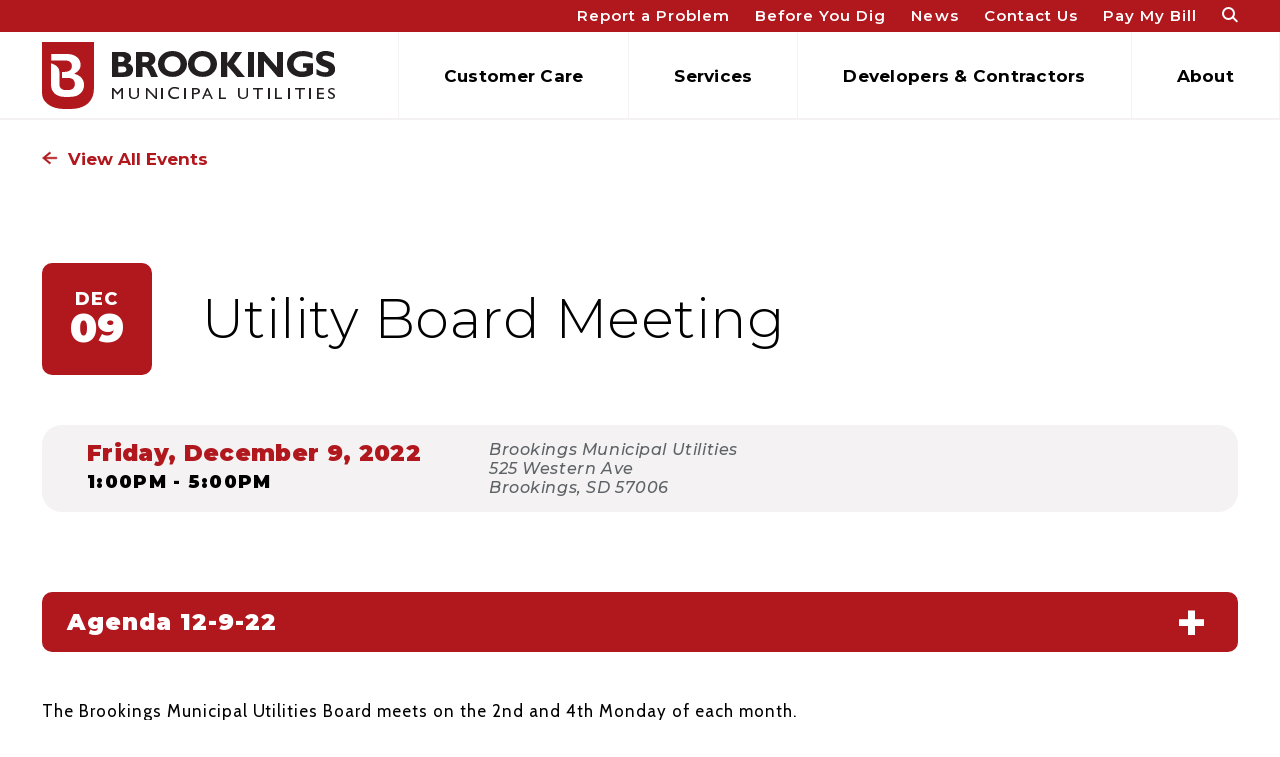

--- FILE ---
content_type: text/html; charset=UTF-8
request_url: https://www.brookingsutilities.com/calendar/utility-board-meeting/2022-12-9
body_size: 8408
content:
<!doctype html>
<html class="no-js" lang="en">

<head>
  <meta charset="utf-8" />
  <meta name="viewport" content="width=device-width, initial-scale=1">

    


    
      
                      
      
   
      
   
      
  <!-- Load Inlined Fonts -->
  <link rel="preconnect" href="https://fonts.googleapis.com">
  <link rel="preconnect" href="https://fonts.gstatic.com" crossorigin>
  <style>
/* vietnamese */
@font-face {
  font-family: 'Cabin';
  font-style: italic;
  font-weight: 400;
  font-stretch: 100%;
  font-display: swap;
  src: url(https://fonts.gstatic.com/s/cabin/v26/u-4g0qWljRw-Pd815fNqc8T_wAFcX-c37OnhHXisAZFxqZQ.woff2) format('woff2');
  unicode-range: U+0102-0103, U+0110-0111, U+0128-0129, U+0168-0169, U+01A0-01A1, U+01AF-01B0, U+1EA0-1EF9, U+20AB;
}
/* latin-ext */
@font-face {
  font-family: 'Cabin';
  font-style: italic;
  font-weight: 400;
  font-stretch: 100%;
  font-display: swap;
  src: url(https://fonts.gstatic.com/s/cabin/v26/u-4g0qWljRw-Pd815fNqc8T_wAFcX-c37OngHXisAZFxqZQ.woff2) format('woff2');
  unicode-range: U+0100-024F, U+0259, U+1E00-1EFF, U+2020, U+20A0-20AB, U+20AD-20CF, U+2113, U+2C60-2C7F, U+A720-A7FF;
}
/* latin */
@font-face {
  font-family: 'Cabin';
  font-style: italic;
  font-weight: 400;
  font-stretch: 100%;
  font-display: swap;
  src: url(https://fonts.gstatic.com/s/cabin/v26/u-4g0qWljRw-Pd815fNqc8T_wAFcX-c37OnuHXisAZFx.woff2) format('woff2');
  unicode-range: U+0000-00FF, U+0131, U+0152-0153, U+02BB-02BC, U+02C6, U+02DA, U+02DC, U+2000-206F, U+2074, U+20AC, U+2122, U+2191, U+2193, U+2212, U+2215, U+FEFF, U+FFFD;
}
/* vietnamese */
@font-face {
  font-family: 'Cabin';
  font-style: italic;
  font-weight: 700;
  font-stretch: 100%;
  font-display: swap;
  src: url(https://fonts.gstatic.com/s/cabin/v26/u-4g0qWljRw-Pd815fNqc8T_wAFcX-c37OnhHXisAZFxqZQ.woff2) format('woff2');
  unicode-range: U+0102-0103, U+0110-0111, U+0128-0129, U+0168-0169, U+01A0-01A1, U+01AF-01B0, U+1EA0-1EF9, U+20AB;
}
/* latin-ext */
@font-face {
  font-family: 'Cabin';
  font-style: italic;
  font-weight: 700;
  font-stretch: 100%;
  font-display: swap;
  src: url(https://fonts.gstatic.com/s/cabin/v26/u-4g0qWljRw-Pd815fNqc8T_wAFcX-c37OngHXisAZFxqZQ.woff2) format('woff2');
  unicode-range: U+0100-024F, U+0259, U+1E00-1EFF, U+2020, U+20A0-20AB, U+20AD-20CF, U+2113, U+2C60-2C7F, U+A720-A7FF;
}
/* latin */
@font-face {
  font-family: 'Cabin';
  font-style: italic;
  font-weight: 700;
  font-stretch: 100%;
  font-display: swap;
  src: url(https://fonts.gstatic.com/s/cabin/v26/u-4g0qWljRw-Pd815fNqc8T_wAFcX-c37OnuHXisAZFx.woff2) format('woff2');
  unicode-range: U+0000-00FF, U+0131, U+0152-0153, U+02BB-02BC, U+02C6, U+02DA, U+02DC, U+2000-206F, U+2074, U+20AC, U+2122, U+2191, U+2193, U+2212, U+2215, U+FEFF, U+FFFD;
}
/* vietnamese */
@font-face {
  font-family: 'Cabin';
  font-style: normal;
  font-weight: 400;
  font-stretch: 100%;
  font-display: swap;
  src: url(https://fonts.gstatic.com/s/cabin/v26/u-4i0qWljRw-PfU81xCKCpdpbgZJl6XvptnsF3-OA6Fw.woff2) format('woff2');
  unicode-range: U+0102-0103, U+0110-0111, U+0128-0129, U+0168-0169, U+01A0-01A1, U+01AF-01B0, U+1EA0-1EF9, U+20AB;
}
/* latin-ext */
@font-face {
  font-family: 'Cabin';
  font-style: normal;
  font-weight: 400;
  font-stretch: 100%;
  font-display: swap;
  src: url(https://fonts.gstatic.com/s/cabin/v26/u-4i0qWljRw-PfU81xCKCpdpbgZJl6Xvp9nsF3-OA6Fw.woff2) format('woff2');
  unicode-range: U+0100-024F, U+0259, U+1E00-1EFF, U+2020, U+20A0-20AB, U+20AD-20CF, U+2113, U+2C60-2C7F, U+A720-A7FF;
}
/* latin */
@font-face {
  font-family: 'Cabin';
  font-style: normal;
  font-weight: 400;
  font-stretch: 100%;
  font-display: swap;
  src: url(https://fonts.gstatic.com/s/cabin/v26/u-4i0qWljRw-PfU81xCKCpdpbgZJl6XvqdnsF3-OAw.woff2) format('woff2');
  unicode-range: U+0000-00FF, U+0131, U+0152-0153, U+02BB-02BC, U+02C6, U+02DA, U+02DC, U+2000-206F, U+2074, U+20AC, U+2122, U+2191, U+2193, U+2212, U+2215, U+FEFF, U+FFFD;
}
/* vietnamese */
@font-face {
  font-family: 'Cabin';
  font-style: normal;
  font-weight: 700;
  font-stretch: 100%;
  font-display: swap;
  src: url(https://fonts.gstatic.com/s/cabin/v26/u-4i0qWljRw-PfU81xCKCpdpbgZJl6XvptnsF3-OA6Fw.woff2) format('woff2');
  unicode-range: U+0102-0103, U+0110-0111, U+0128-0129, U+0168-0169, U+01A0-01A1, U+01AF-01B0, U+1EA0-1EF9, U+20AB;
}
/* latin-ext */
@font-face {
  font-family: 'Cabin';
  font-style: normal;
  font-weight: 700;
  font-stretch: 100%;
  font-display: swap;
  src: url(https://fonts.gstatic.com/s/cabin/v26/u-4i0qWljRw-PfU81xCKCpdpbgZJl6Xvp9nsF3-OA6Fw.woff2) format('woff2');
  unicode-range: U+0100-024F, U+0259, U+1E00-1EFF, U+2020, U+20A0-20AB, U+20AD-20CF, U+2113, U+2C60-2C7F, U+A720-A7FF;
}
/* latin */
@font-face {
  font-family: 'Cabin';
  font-style: normal;
  font-weight: 700;
  font-stretch: 100%;
  font-display: swap;
  src: url(https://fonts.gstatic.com/s/cabin/v26/u-4i0qWljRw-PfU81xCKCpdpbgZJl6XvqdnsF3-OAw.woff2) format('woff2');
  unicode-range: U+0000-00FF, U+0131, U+0152-0153, U+02BB-02BC, U+02C6, U+02DA, U+02DC, U+2000-206F, U+2074, U+20AC, U+2122, U+2191, U+2193, U+2212, U+2215, U+FEFF, U+FFFD;
}
/* cyrillic-ext */
@font-face {
  font-family: 'Montserrat';
  font-style: italic;
  font-weight: 400;
  font-display: swap;
  src: url(https://fonts.gstatic.com/s/montserrat/v25/JTUQjIg1_i6t8kCHKm459WxRxC7m0dR9pBOi.woff2) format('woff2');
  unicode-range: U+0460-052F, U+1C80-1C88, U+20B4, U+2DE0-2DFF, U+A640-A69F, U+FE2E-FE2F;
}
/* cyrillic */
@font-face {
  font-family: 'Montserrat';
  font-style: italic;
  font-weight: 400;
  font-display: swap;
  src: url(https://fonts.gstatic.com/s/montserrat/v25/JTUQjIg1_i6t8kCHKm459WxRzS7m0dR9pBOi.woff2) format('woff2');
  unicode-range: U+0301, U+0400-045F, U+0490-0491, U+04B0-04B1, U+2116;
}
/* vietnamese */
@font-face {
  font-family: 'Montserrat';
  font-style: italic;
  font-weight: 400;
  font-display: swap;
  src: url(https://fonts.gstatic.com/s/montserrat/v25/JTUQjIg1_i6t8kCHKm459WxRxi7m0dR9pBOi.woff2) format('woff2');
  unicode-range: U+0102-0103, U+0110-0111, U+0128-0129, U+0168-0169, U+01A0-01A1, U+01AF-01B0, U+1EA0-1EF9, U+20AB;
}
/* latin-ext */
@font-face {
  font-family: 'Montserrat';
  font-style: italic;
  font-weight: 400;
  font-display: swap;
  src: url(https://fonts.gstatic.com/s/montserrat/v25/JTUQjIg1_i6t8kCHKm459WxRxy7m0dR9pBOi.woff2) format('woff2');
  unicode-range: U+0100-024F, U+0259, U+1E00-1EFF, U+2020, U+20A0-20AB, U+20AD-20CF, U+2113, U+2C60-2C7F, U+A720-A7FF;
}
/* latin */
@font-face {
  font-family: 'Montserrat';
  font-style: italic;
  font-weight: 400;
  font-display: swap;
  src: url(https://fonts.gstatic.com/s/montserrat/v25/JTUQjIg1_i6t8kCHKm459WxRyS7m0dR9pA.woff2) format('woff2');
  unicode-range: U+0000-00FF, U+0131, U+0152-0153, U+02BB-02BC, U+02C6, U+02DA, U+02DC, U+2000-206F, U+2074, U+20AC, U+2122, U+2191, U+2193, U+2212, U+2215, U+FEFF, U+FFFD;
}
/* cyrillic-ext */
@font-face {
  font-family: 'Montserrat';
  font-style: italic;
  font-weight: 500;
  font-display: swap;
  src: url(https://fonts.gstatic.com/s/montserrat/v25/JTUQjIg1_i6t8kCHKm459WxRxC7m0dR9pBOi.woff2) format('woff2');
  unicode-range: U+0460-052F, U+1C80-1C88, U+20B4, U+2DE0-2DFF, U+A640-A69F, U+FE2E-FE2F;
}
/* cyrillic */
@font-face {
  font-family: 'Montserrat';
  font-style: italic;
  font-weight: 500;
  font-display: swap;
  src: url(https://fonts.gstatic.com/s/montserrat/v25/JTUQjIg1_i6t8kCHKm459WxRzS7m0dR9pBOi.woff2) format('woff2');
  unicode-range: U+0301, U+0400-045F, U+0490-0491, U+04B0-04B1, U+2116;
}
/* vietnamese */
@font-face {
  font-family: 'Montserrat';
  font-style: italic;
  font-weight: 500;
  font-display: swap;
  src: url(https://fonts.gstatic.com/s/montserrat/v25/JTUQjIg1_i6t8kCHKm459WxRxi7m0dR9pBOi.woff2) format('woff2');
  unicode-range: U+0102-0103, U+0110-0111, U+0128-0129, U+0168-0169, U+01A0-01A1, U+01AF-01B0, U+1EA0-1EF9, U+20AB;
}
/* latin-ext */
@font-face {
  font-family: 'Montserrat';
  font-style: italic;
  font-weight: 500;
  font-display: swap;
  src: url(https://fonts.gstatic.com/s/montserrat/v25/JTUQjIg1_i6t8kCHKm459WxRxy7m0dR9pBOi.woff2) format('woff2');
  unicode-range: U+0100-024F, U+0259, U+1E00-1EFF, U+2020, U+20A0-20AB, U+20AD-20CF, U+2113, U+2C60-2C7F, U+A720-A7FF;
}
/* latin */
@font-face {
  font-family: 'Montserrat';
  font-style: italic;
  font-weight: 500;
  font-display: swap;
  src: url(https://fonts.gstatic.com/s/montserrat/v25/JTUQjIg1_i6t8kCHKm459WxRyS7m0dR9pA.woff2) format('woff2');
  unicode-range: U+0000-00FF, U+0131, U+0152-0153, U+02BB-02BC, U+02C6, U+02DA, U+02DC, U+2000-206F, U+2074, U+20AC, U+2122, U+2191, U+2193, U+2212, U+2215, U+FEFF, U+FFFD;
}
/* cyrillic-ext */
@font-face {
  font-family: 'Montserrat';
  font-style: italic;
  font-weight: 700;
  font-display: swap;
  src: url(https://fonts.gstatic.com/s/montserrat/v25/JTUQjIg1_i6t8kCHKm459WxRxC7m0dR9pBOi.woff2) format('woff2');
  unicode-range: U+0460-052F, U+1C80-1C88, U+20B4, U+2DE0-2DFF, U+A640-A69F, U+FE2E-FE2F;
}
/* cyrillic */
@font-face {
  font-family: 'Montserrat';
  font-style: italic;
  font-weight: 700;
  font-display: swap;
  src: url(https://fonts.gstatic.com/s/montserrat/v25/JTUQjIg1_i6t8kCHKm459WxRzS7m0dR9pBOi.woff2) format('woff2');
  unicode-range: U+0301, U+0400-045F, U+0490-0491, U+04B0-04B1, U+2116;
}
/* vietnamese */
@font-face {
  font-family: 'Montserrat';
  font-style: italic;
  font-weight: 700;
  font-display: swap;
  src: url(https://fonts.gstatic.com/s/montserrat/v25/JTUQjIg1_i6t8kCHKm459WxRxi7m0dR9pBOi.woff2) format('woff2');
  unicode-range: U+0102-0103, U+0110-0111, U+0128-0129, U+0168-0169, U+01A0-01A1, U+01AF-01B0, U+1EA0-1EF9, U+20AB;
}
/* latin-ext */
@font-face {
  font-family: 'Montserrat';
  font-style: italic;
  font-weight: 700;
  font-display: swap;
  src: url(https://fonts.gstatic.com/s/montserrat/v25/JTUQjIg1_i6t8kCHKm459WxRxy7m0dR9pBOi.woff2) format('woff2');
  unicode-range: U+0100-024F, U+0259, U+1E00-1EFF, U+2020, U+20A0-20AB, U+20AD-20CF, U+2113, U+2C60-2C7F, U+A720-A7FF;
}
/* latin */
@font-face {
  font-family: 'Montserrat';
  font-style: italic;
  font-weight: 700;
  font-display: swap;
  src: url(https://fonts.gstatic.com/s/montserrat/v25/JTUQjIg1_i6t8kCHKm459WxRyS7m0dR9pA.woff2) format('woff2');
  unicode-range: U+0000-00FF, U+0131, U+0152-0153, U+02BB-02BC, U+02C6, U+02DA, U+02DC, U+2000-206F, U+2074, U+20AC, U+2122, U+2191, U+2193, U+2212, U+2215, U+FEFF, U+FFFD;
}
/* cyrillic-ext */
@font-face {
  font-family: 'Montserrat';
  font-style: normal;
  font-weight: 300;
  font-display: swap;
  src: url(https://fonts.gstatic.com/s/montserrat/v25/JTUSjIg1_i6t8kCHKm459WRhyyTh89ZNpQ.woff2) format('woff2');
  unicode-range: U+0460-052F, U+1C80-1C88, U+20B4, U+2DE0-2DFF, U+A640-A69F, U+FE2E-FE2F;
}
/* cyrillic */
@font-face {
  font-family: 'Montserrat';
  font-style: normal;
  font-weight: 300;
  font-display: swap;
  src: url(https://fonts.gstatic.com/s/montserrat/v25/JTUSjIg1_i6t8kCHKm459W1hyyTh89ZNpQ.woff2) format('woff2');
  unicode-range: U+0301, U+0400-045F, U+0490-0491, U+04B0-04B1, U+2116;
}
/* vietnamese */
@font-face {
  font-family: 'Montserrat';
  font-style: normal;
  font-weight: 300;
  font-display: swap;
  src: url(https://fonts.gstatic.com/s/montserrat/v25/JTUSjIg1_i6t8kCHKm459WZhyyTh89ZNpQ.woff2) format('woff2');
  unicode-range: U+0102-0103, U+0110-0111, U+0128-0129, U+0168-0169, U+01A0-01A1, U+01AF-01B0, U+1EA0-1EF9, U+20AB;
}
/* latin-ext */
@font-face {
  font-family: 'Montserrat';
  font-style: normal;
  font-weight: 300;
  font-display: swap;
  src: url(https://fonts.gstatic.com/s/montserrat/v25/JTUSjIg1_i6t8kCHKm459WdhyyTh89ZNpQ.woff2) format('woff2');
  unicode-range: U+0100-024F, U+0259, U+1E00-1EFF, U+2020, U+20A0-20AB, U+20AD-20CF, U+2113, U+2C60-2C7F, U+A720-A7FF;
}
/* latin */
@font-face {
  font-family: 'Montserrat';
  font-style: normal;
  font-weight: 300;
  font-display: swap;
  src: url(https://fonts.gstatic.com/s/montserrat/v25/JTUSjIg1_i6t8kCHKm459WlhyyTh89Y.woff2) format('woff2');
  unicode-range: U+0000-00FF, U+0131, U+0152-0153, U+02BB-02BC, U+02C6, U+02DA, U+02DC, U+2000-206F, U+2074, U+20AC, U+2122, U+2191, U+2193, U+2212, U+2215, U+FEFF, U+FFFD;
}
/* cyrillic-ext */
@font-face {
  font-family: 'Montserrat';
  font-style: normal;
  font-weight: 400;
  font-display: swap;
  src: url(https://fonts.gstatic.com/s/montserrat/v25/JTUSjIg1_i6t8kCHKm459WRhyyTh89ZNpQ.woff2) format('woff2');
  unicode-range: U+0460-052F, U+1C80-1C88, U+20B4, U+2DE0-2DFF, U+A640-A69F, U+FE2E-FE2F;
}
/* cyrillic */
@font-face {
  font-family: 'Montserrat';
  font-style: normal;
  font-weight: 400;
  font-display: swap;
  src: url(https://fonts.gstatic.com/s/montserrat/v25/JTUSjIg1_i6t8kCHKm459W1hyyTh89ZNpQ.woff2) format('woff2');
  unicode-range: U+0301, U+0400-045F, U+0490-0491, U+04B0-04B1, U+2116;
}
/* vietnamese */
@font-face {
  font-family: 'Montserrat';
  font-style: normal;
  font-weight: 400;
  font-display: swap;
  src: url(https://fonts.gstatic.com/s/montserrat/v25/JTUSjIg1_i6t8kCHKm459WZhyyTh89ZNpQ.woff2) format('woff2');
  unicode-range: U+0102-0103, U+0110-0111, U+0128-0129, U+0168-0169, U+01A0-01A1, U+01AF-01B0, U+1EA0-1EF9, U+20AB;
}
/* latin-ext */
@font-face {
  font-family: 'Montserrat';
  font-style: normal;
  font-weight: 400;
  font-display: swap;
  src: url(https://fonts.gstatic.com/s/montserrat/v25/JTUSjIg1_i6t8kCHKm459WdhyyTh89ZNpQ.woff2) format('woff2');
  unicode-range: U+0100-024F, U+0259, U+1E00-1EFF, U+2020, U+20A0-20AB, U+20AD-20CF, U+2113, U+2C60-2C7F, U+A720-A7FF;
}
/* latin */
@font-face {
  font-family: 'Montserrat';
  font-style: normal;
  font-weight: 400;
  font-display: swap;
  src: url(https://fonts.gstatic.com/s/montserrat/v25/JTUSjIg1_i6t8kCHKm459WlhyyTh89Y.woff2) format('woff2');
  unicode-range: U+0000-00FF, U+0131, U+0152-0153, U+02BB-02BC, U+02C6, U+02DA, U+02DC, U+2000-206F, U+2074, U+20AC, U+2122, U+2191, U+2193, U+2212, U+2215, U+FEFF, U+FFFD;
}
/* cyrillic-ext */
@font-face {
  font-family: 'Montserrat';
  font-style: normal;
  font-weight: 500;
  font-display: swap;
  src: url(https://fonts.gstatic.com/s/montserrat/v25/JTUSjIg1_i6t8kCHKm459WRhyyTh89ZNpQ.woff2) format('woff2');
  unicode-range: U+0460-052F, U+1C80-1C88, U+20B4, U+2DE0-2DFF, U+A640-A69F, U+FE2E-FE2F;
}
/* cyrillic */
@font-face {
  font-family: 'Montserrat';
  font-style: normal;
  font-weight: 500;
  font-display: swap;
  src: url(https://fonts.gstatic.com/s/montserrat/v25/JTUSjIg1_i6t8kCHKm459W1hyyTh89ZNpQ.woff2) format('woff2');
  unicode-range: U+0301, U+0400-045F, U+0490-0491, U+04B0-04B1, U+2116;
}
/* vietnamese */
@font-face {
  font-family: 'Montserrat';
  font-style: normal;
  font-weight: 500;
  font-display: swap;
  src: url(https://fonts.gstatic.com/s/montserrat/v25/JTUSjIg1_i6t8kCHKm459WZhyyTh89ZNpQ.woff2) format('woff2');
  unicode-range: U+0102-0103, U+0110-0111, U+0128-0129, U+0168-0169, U+01A0-01A1, U+01AF-01B0, U+1EA0-1EF9, U+20AB;
}
/* latin-ext */
@font-face {
  font-family: 'Montserrat';
  font-style: normal;
  font-weight: 500;
  font-display: swap;
  src: url(https://fonts.gstatic.com/s/montserrat/v25/JTUSjIg1_i6t8kCHKm459WdhyyTh89ZNpQ.woff2) format('woff2');
  unicode-range: U+0100-024F, U+0259, U+1E00-1EFF, U+2020, U+20A0-20AB, U+20AD-20CF, U+2113, U+2C60-2C7F, U+A720-A7FF;
}
/* latin */
@font-face {
  font-family: 'Montserrat';
  font-style: normal;
  font-weight: 500;
  font-display: swap;
  src: url(https://fonts.gstatic.com/s/montserrat/v25/JTUSjIg1_i6t8kCHKm459WlhyyTh89Y.woff2) format('woff2');
  unicode-range: U+0000-00FF, U+0131, U+0152-0153, U+02BB-02BC, U+02C6, U+02DA, U+02DC, U+2000-206F, U+2074, U+20AC, U+2122, U+2191, U+2193, U+2212, U+2215, U+FEFF, U+FFFD;
}
/* cyrillic-ext */
@font-face {
  font-family: 'Montserrat';
  font-style: normal;
  font-weight: 600;
  font-display: swap;
  src: url(https://fonts.gstatic.com/s/montserrat/v25/JTUSjIg1_i6t8kCHKm459WRhyyTh89ZNpQ.woff2) format('woff2');
  unicode-range: U+0460-052F, U+1C80-1C88, U+20B4, U+2DE0-2DFF, U+A640-A69F, U+FE2E-FE2F;
}
/* cyrillic */
@font-face {
  font-family: 'Montserrat';
  font-style: normal;
  font-weight: 600;
  font-display: swap;
  src: url(https://fonts.gstatic.com/s/montserrat/v25/JTUSjIg1_i6t8kCHKm459W1hyyTh89ZNpQ.woff2) format('woff2');
  unicode-range: U+0301, U+0400-045F, U+0490-0491, U+04B0-04B1, U+2116;
}
/* vietnamese */
@font-face {
  font-family: 'Montserrat';
  font-style: normal;
  font-weight: 600;
  font-display: swap;
  src: url(https://fonts.gstatic.com/s/montserrat/v25/JTUSjIg1_i6t8kCHKm459WZhyyTh89ZNpQ.woff2) format('woff2');
  unicode-range: U+0102-0103, U+0110-0111, U+0128-0129, U+0168-0169, U+01A0-01A1, U+01AF-01B0, U+1EA0-1EF9, U+20AB;
}
/* latin-ext */
@font-face {
  font-family: 'Montserrat';
  font-style: normal;
  font-weight: 600;
  font-display: swap;
  src: url(https://fonts.gstatic.com/s/montserrat/v25/JTUSjIg1_i6t8kCHKm459WdhyyTh89ZNpQ.woff2) format('woff2');
  unicode-range: U+0100-024F, U+0259, U+1E00-1EFF, U+2020, U+20A0-20AB, U+20AD-20CF, U+2113, U+2C60-2C7F, U+A720-A7FF;
}
/* latin */
@font-face {
  font-family: 'Montserrat';
  font-style: normal;
  font-weight: 600;
  font-display: swap;
  src: url(https://fonts.gstatic.com/s/montserrat/v25/JTUSjIg1_i6t8kCHKm459WlhyyTh89Y.woff2) format('woff2');
  unicode-range: U+0000-00FF, U+0131, U+0152-0153, U+02BB-02BC, U+02C6, U+02DA, U+02DC, U+2000-206F, U+2074, U+20AC, U+2122, U+2191, U+2193, U+2212, U+2215, U+FEFF, U+FFFD;
}
/* cyrillic-ext */
@font-face {
  font-family: 'Montserrat';
  font-style: normal;
  font-weight: 700;
  font-display: swap;
  src: url(https://fonts.gstatic.com/s/montserrat/v25/JTUSjIg1_i6t8kCHKm459WRhyyTh89ZNpQ.woff2) format('woff2');
  unicode-range: U+0460-052F, U+1C80-1C88, U+20B4, U+2DE0-2DFF, U+A640-A69F, U+FE2E-FE2F;
}
/* cyrillic */
@font-face {
  font-family: 'Montserrat';
  font-style: normal;
  font-weight: 700;
  font-display: swap;
  src: url(https://fonts.gstatic.com/s/montserrat/v25/JTUSjIg1_i6t8kCHKm459W1hyyTh89ZNpQ.woff2) format('woff2');
  unicode-range: U+0301, U+0400-045F, U+0490-0491, U+04B0-04B1, U+2116;
}
/* vietnamese */
@font-face {
  font-family: 'Montserrat';
  font-style: normal;
  font-weight: 700;
  font-display: swap;
  src: url(https://fonts.gstatic.com/s/montserrat/v25/JTUSjIg1_i6t8kCHKm459WZhyyTh89ZNpQ.woff2) format('woff2');
  unicode-range: U+0102-0103, U+0110-0111, U+0128-0129, U+0168-0169, U+01A0-01A1, U+01AF-01B0, U+1EA0-1EF9, U+20AB;
}
/* latin-ext */
@font-face {
  font-family: 'Montserrat';
  font-style: normal;
  font-weight: 700;
  font-display: swap;
  src: url(https://fonts.gstatic.com/s/montserrat/v25/JTUSjIg1_i6t8kCHKm459WdhyyTh89ZNpQ.woff2) format('woff2');
  unicode-range: U+0100-024F, U+0259, U+1E00-1EFF, U+2020, U+20A0-20AB, U+20AD-20CF, U+2113, U+2C60-2C7F, U+A720-A7FF;
}
/* latin */
@font-face {
  font-family: 'Montserrat';
  font-style: normal;
  font-weight: 700;
  font-display: swap;
  src: url(https://fonts.gstatic.com/s/montserrat/v25/JTUSjIg1_i6t8kCHKm459WlhyyTh89Y.woff2) format('woff2');
  unicode-range: U+0000-00FF, U+0131, U+0152-0153, U+02BB-02BC, U+02C6, U+02DA, U+02DC, U+2000-206F, U+2074, U+20AC, U+2122, U+2191, U+2193, U+2212, U+2215, U+FEFF, U+FFFD;
}
/* cyrillic-ext */
@font-face {
  font-family: 'Montserrat';
  font-style: normal;
  font-weight: 800;
  font-display: swap;
  src: url(https://fonts.gstatic.com/s/montserrat/v25/JTUSjIg1_i6t8kCHKm459WRhyyTh89ZNpQ.woff2) format('woff2');
  unicode-range: U+0460-052F, U+1C80-1C88, U+20B4, U+2DE0-2DFF, U+A640-A69F, U+FE2E-FE2F;
}
/* cyrillic */
@font-face {
  font-family: 'Montserrat';
  font-style: normal;
  font-weight: 800;
  font-display: swap;
  src: url(https://fonts.gstatic.com/s/montserrat/v25/JTUSjIg1_i6t8kCHKm459W1hyyTh89ZNpQ.woff2) format('woff2');
  unicode-range: U+0301, U+0400-045F, U+0490-0491, U+04B0-04B1, U+2116;
}
/* vietnamese */
@font-face {
  font-family: 'Montserrat';
  font-style: normal;
  font-weight: 800;
  font-display: swap;
  src: url(https://fonts.gstatic.com/s/montserrat/v25/JTUSjIg1_i6t8kCHKm459WZhyyTh89ZNpQ.woff2) format('woff2');
  unicode-range: U+0102-0103, U+0110-0111, U+0128-0129, U+0168-0169, U+01A0-01A1, U+01AF-01B0, U+1EA0-1EF9, U+20AB;
}
/* latin-ext */
@font-face {
  font-family: 'Montserrat';
  font-style: normal;
  font-weight: 800;
  font-display: swap;
  src: url(https://fonts.gstatic.com/s/montserrat/v25/JTUSjIg1_i6t8kCHKm459WdhyyTh89ZNpQ.woff2) format('woff2');
  unicode-range: U+0100-024F, U+0259, U+1E00-1EFF, U+2020, U+20A0-20AB, U+20AD-20CF, U+2113, U+2C60-2C7F, U+A720-A7FF;
}
/* latin */
@font-face {
  font-family: 'Montserrat';
  font-style: normal;
  font-weight: 800;
  font-display: swap;
  src: url(https://fonts.gstatic.com/s/montserrat/v25/JTUSjIg1_i6t8kCHKm459WlhyyTh89Y.woff2) format('woff2');
  unicode-range: U+0000-00FF, U+0131, U+0152-0153, U+02BB-02BC, U+02C6, U+02DA, U+02DC, U+2000-206F, U+2074, U+20AC, U+2122, U+2191, U+2193, U+2212, U+2215, U+FEFF, U+FFFD;
}
/* cyrillic-ext */
@font-face {
  font-family: 'Montserrat';
  font-style: normal;
  font-weight: 900;
  font-display: swap;
  src: url(https://fonts.gstatic.com/s/montserrat/v25/JTUSjIg1_i6t8kCHKm459WRhyyTh89ZNpQ.woff2) format('woff2');
  unicode-range: U+0460-052F, U+1C80-1C88, U+20B4, U+2DE0-2DFF, U+A640-A69F, U+FE2E-FE2F;
}
/* cyrillic */
@font-face {
  font-family: 'Montserrat';
  font-style: normal;
  font-weight: 900;
  font-display: swap;
  src: url(https://fonts.gstatic.com/s/montserrat/v25/JTUSjIg1_i6t8kCHKm459W1hyyTh89ZNpQ.woff2) format('woff2');
  unicode-range: U+0301, U+0400-045F, U+0490-0491, U+04B0-04B1, U+2116;
}
/* vietnamese */
@font-face {
  font-family: 'Montserrat';
  font-style: normal;
  font-weight: 900;
  font-display: swap;
  src: url(https://fonts.gstatic.com/s/montserrat/v25/JTUSjIg1_i6t8kCHKm459WZhyyTh89ZNpQ.woff2) format('woff2');
  unicode-range: U+0102-0103, U+0110-0111, U+0128-0129, U+0168-0169, U+01A0-01A1, U+01AF-01B0, U+1EA0-1EF9, U+20AB;
}
/* latin-ext */
@font-face {
  font-family: 'Montserrat';
  font-style: normal;
  font-weight: 900;
  font-display: swap;
  src: url(https://fonts.gstatic.com/s/montserrat/v25/JTUSjIg1_i6t8kCHKm459WdhyyTh89ZNpQ.woff2) format('woff2');
  unicode-range: U+0100-024F, U+0259, U+1E00-1EFF, U+2020, U+20A0-20AB, U+20AD-20CF, U+2113, U+2C60-2C7F, U+A720-A7FF;
}
/* latin */
@font-face {
  font-family: 'Montserrat';
  font-style: normal;
  font-weight: 900;
  font-display: swap;
  src: url(https://fonts.gstatic.com/s/montserrat/v25/JTUSjIg1_i6t8kCHKm459WlhyyTh89Y.woff2) format('woff2');
  unicode-range: U+0000-00FF, U+0131, U+0152-0153, U+02BB-02BC, U+02C6, U+02DA, U+02DC, U+2000-206F, U+2074, U+20AC, U+2122, U+2191, U+2193, U+2212, U+2215, U+FEFF, U+FFFD;
}
</style>
  <!-- Load Inlined Critical CSS -->
    <style>
    @charset "UTF-8";html{-webkit-text-size-adjust:100%;line-height:1.15}body{margin:0}main{display:block}h1{font-size:2em;margin:.67em 0}a{background-color:transparent}img{border-style:none}button,input{font-family:inherit;font-size:100%;line-height:1.15;margin:0}button,input{overflow:visible}button{text-transform:none}button{-webkit-appearance:button}button::-moz-focus-inner{border-style:none;padding:0}button:-moz-focusring{outline:1px dotted ButtonText}::-webkit-file-upload-button{-webkit-appearance:button;font:inherit}html{font-family:Cabin,sans-serif}.btn,.callout-link,.date,.event-meta,.header-nav-aux ul li a,.header-nav-primary>ul>li>a,h1{font-family:Montserrat,sans-serif}.page-main{zoom:1}.page-main:after,.page-main:before{content:"";display:table}.page-main:after{clear:both}.event-meta,ul{margin-bottom:40px;margin-top:40px}@media (min-width:46.875em){.event-meta,ul{margin-bottom:80px;margin-top:80px}}html{font-size:62.5%;font-weight:400;height:100%;line-height:1.7;scroll-behavior:smooth}body,html{color:#000}body{background-color:#fff;letter-spacing:.98px;margin:0;min-height:100%;padding:0;position:relative}@media (max-width:34.3125em){body{font-size:1.6rem}}@media (min-width:34.375em) and (max-width:46.8125em){body{font-size:1.625rem}}@media (min-width:46.875em) and (max-width:63.9375em){body{font-size:1.65rem}}@media (min-width:64em) and (max-width:78.0625em){body{font-size:1.675rem}}@media (min-width:78.125em){body{font-size:1.7rem}}body,html{height:auto;overflow:auto}*,:after,:before{box-sizing:border-box}a img{border:none}h1{color:#000;font-weight:700;line-height:1.2;margin:0 0 20px}h1{font-weight:900;letter-spacing:.09px}@media (max-width:34.3125em){h1{font-size:3.2rem}}@media (min-width:34.375em) and (max-width:46.8125em){h1{font-size:4.025rem}}@media (min-width:46.875em) and (max-width:63.9375em){h1{font-size:4.85rem}}@media (min-width:64em) and (max-width:78.0625em){h1{font-size:5.675rem}}@media (min-width:78.125em){h1{font-size:6.5rem}}a{color:#b1181e}a{text-decoration:underline}ul{margin-bottom:20px;margin-left:25px;margin-top:20px;padding:0;text-align:left}ul li{margin-bottom:5px;position:relative}.container{margin:0 auto;max-width:1364px;padding-left:20px;padding-right:20px;position:relative}@media (min-width:64em){.container{padding-left:42px;padding-right:42px}}.block-content.short{max-width:940px}main>.container>.block-content:last-child,main>.container>.text-left:last-child{margin-bottom:40px}@media (min-width:46.875em){main>.container>.block-content:last-child,main>.container>.text-left:last-child{margin-bottom:80px}}.btn{background-image:none;border:1px solid transparent;border-radius:1000px;display:inline-block;font-weight:900;letter-spacing:3.13px;line-height:1.3;margin-bottom:0;padding:15px 35px;text-align:center;text-decoration:none;text-transform:uppercase;touch-action:manipulation;vertical-align:middle}@media (max-width:34.3125em){.btn{font-size:1.4rem}}@media (min-width:34.375em) and (max-width:46.8125em){.btn{font-size:1.4rem}}@media (min-width:46.875em) and (max-width:63.9375em){.btn{font-size:1.4rem}}@media (min-width:64em) and (max-width:78.0625em){.btn{font-size:1.4rem}}@media (min-width:78.125em){.btn{font-size:1.4rem}}.btn-primary{color:#fff}.btn-primary{background-color:#b1181e;border-color:#b1181e}.callout-link{font-weight:700;letter-spacing:0;text-decoration:none}.callout-link svg{margin-left:5px}.search-form{margin:25px 30px 0}.search-form form{position:relative}.search-form input{border:1px solid #000;height:42px;padding:8px 15px}.search-form button{background-color:transparent;border:0;display:block;height:19px;padding:0;position:absolute;right:20px;top:13px;width:16px}.search-form button:before{border:2px solid #b1181e;border-radius:50%;content:"";height:13px;left:0;position:absolute;top:0;width:13px}.search-form button:after{background-color:#b1181e;border-radius:100px;content:"";height:7px;position:absolute;right:2px;top:9px;transform:rotate(-45deg);width:2px}.search-box-btn{border:0;display:block;height:19px;padding:0;position:relative;width:16px}.search-box-btn:before{border:2px solid #fff;border-radius:50%;height:13px;left:0;top:0;width:13px}.search-box-btn:after,.search-box-btn:before{content:"";position:absolute}.search-box-btn:after{background-color:#fff;border-radius:100px;height:7px;right:2px;top:9px;transform:rotate(-45deg);width:2px}.off-canvas-slidebar{background-color:#fff;height:calc(100% - 70px);overflow-x:hidden;padding-top:0;position:fixed;right:100%;top:70px;width:100%;z-index:3000}.off-canvas-slidebar .off-canvas-nav{display:none}.off-canvas-nav .off-canvas-aux-nav-container{margin:30px 0 50px}.off-canvas-nav .search-form{padding:10px}.off-canvas-nav .search-form input{margin-bottom:5px;width:100%}.off-canvas-nav .search-form button{float:right;margin-top:0}:root{--swiper-theme-color:#007aff}:root{--swiper-navigation-size:44px}.is-vishidden{clip:rect(1px,1px,1px,1px);border:0;height:1px;overflow:hidden;padding:0;position:absolute!important;width:1px}.skip-link a{background:#000;border-radius:0 0 5px 5px;color:#fff;display:block;font-weight:400;left:45px;left:-10000px;padding:3px 15px;position:absolute;text-transform:uppercase;top:0;width:auto;z-index:4500}@media (max-width:34.3125em){.skip-link a{font-size:1.6rem}}@media (min-width:34.375em) and (max-width:46.8125em){.skip-link a{font-size:1.6rem}}@media (min-width:46.875em) and (max-width:63.9375em){.skip-link a{font-size:1.6rem}}@media (min-width:64em) and (max-width:78.0625em){.skip-link a{font-size:1.6rem}}@media (min-width:78.125em){.skip-link a{font-size:1.6rem}}.page-header{position:absolute;width:100%;z-index:1000}.page-header .page-header-full{display:none;left:0;position:absolute;right:0;top:0;z-index:2}.page-header .page-header-compact{display:block;left:0;position:absolute;right:0;top:0;z-index:2}@media (min-width:64em){.page-header .page-header-full{display:-ms-grid;display:grid}.page-header .page-header-compact{display:none}}.page-header-full{-ms-grid-columns:1fr;-ms-grid-rows:32px 1fr;background-color:#fff;border-bottom:2px solid #f4f2f2;display:-ms-grid;display:grid;grid-template-columns:1fr;grid-template-rows:32px 1fr;height:120px}.page-header-full>.container{-ms-grid-columns:293px 1fr;-ms-grid-rows:auto;-moz-column-gap:30px;column-gap:30px;display:-ms-grid;display:grid;grid-template-columns:293px 1fr;grid-template-rows:auto;padding-right:0}.page-header-full .logo,.page-header-full>.container{-ms-grid-column:1;grid-column:1;-ms-grid-row:2;grid-row:2;width:100%}.page-header-full .logo{display:inline-block;margin-bottom:10px;margin-top:10px}.page-header-full .logo img{display:block;height:auto;width:100%}.header-nav-primary{-ms-grid-row-align:center;align-self:center;-ms-grid-column:2;grid-column:2;-ms-grid-row:2;grid-row:2;height:100%;justify-self:flex-end;position:relative}.header-nav-primary>ul{align-items:center;display:flex;flex-flow:row;height:100%;margin:0;padding:0}.header-nav-primary>ul>li{height:87px;list-style:none;margin:0;position:relative}.header-nav-primary>ul>li:last-child{margin-right:0}.header-nav-primary>ul>li:last-child>a{border-right:1px solid #f4f2f2}.header-nav-primary>ul>li:last-child ul{right:0}.header-nav-primary>ul>li>a{align-items:center;border-left:1px solid #f4f2f2;color:#000;display:block;display:flex;font-weight:700;height:87px;letter-spacing:.26px;line-height:1.2;padding:0 45px;text-align:center;text-decoration:none}@media (max-width:34.3125em){.header-nav-primary>ul>li>a{font-size:1.5rem}}@media (min-width:34.375em) and (max-width:46.8125em){.header-nav-primary>ul>li>a{font-size:1.55rem}}@media (min-width:46.875em) and (max-width:63.9375em){.header-nav-primary>ul>li>a{font-size:1.6rem}}@media (min-width:64em) and (max-width:78.0625em){.header-nav-primary>ul>li>a{font-size:1.65rem}}@media (min-width:78.125em){.header-nav-primary>ul>li>a{font-size:1.7rem}}.header-nav-primary>ul>li ul{background-color:#b1181e;border-top:8px solid #910000;display:none;margin:0;min-width:240px;padding:15px 0 20px;position:absolute;top:80px;width:100%;z-index:1000}.header-nav-primary>ul>li ul li{display:block;margin:0;padding:8px 24px}.header-nav-primary>ul>li ul li a{border:0;color:#fff;display:block;font-weight:400;line-height:1.2;text-decoration:none}.header-aux{background-color:#b1181e;-ms-grid-column:1;grid-column:1;-ms-grid-row:1;grid-row:1;height:32px;justify-content:flex-end;width:100%}.header-aux .container{align-items:center;display:flex;height:100%;justify-content:flex-end}.header-nav-aux{position:relative}.header-nav-aux ul{align-items:center;display:flex;height:100%;list-style:none;margin:0;padding:0}@media (max-width:34.3125em){.header-nav-aux ul{font-size:1.5rem}}@media (min-width:34.375em) and (max-width:46.8125em){.header-nav-aux ul{font-size:1.5rem}}@media (min-width:46.875em) and (max-width:63.9375em){.header-nav-aux ul{font-size:1.5rem}}@media (min-width:64em) and (max-width:78.0625em){.header-nav-aux ul{font-size:1.5rem}}@media (min-width:78.125em){.header-nav-aux ul{font-size:1.5rem}}.header-nav-aux ul li{list-style:none;margin:0 25px 0 0}.header-nav-aux ul li a{color:#fff;font-weight:600;letter-spacing:1.02px;line-height:1.2;text-decoration:none}.page-header-compact{background:#fff;border-bottom:2px solid #f4f2f2;height:70px}.page-header-compact .container{-ms-grid-columns:193px 1fr;-moz-column-gap:20px;column-gap:20px;display:-ms-grid;display:grid;grid-template-columns:193px 1fr}.page-header-compact .logo{display:inline-block;line-height:1;margin-bottom:10px;margin-top:10px;width:100%}.page-header-compact .logo img{height:auto;width:100%}.page-header-compact .off-canvas-trigger{-ms-grid-row-align:center;align-self:center;background-color:transparent;border:0;color:#b1181e;justify-self:flex-end;padding:10px 0}.page-header-compact .off-canvas-trigger .bar{background-color:#b1181e;border-radius:100px;display:block;height:6px;margin-bottom:6px;width:26px}.page-header-compact .off-canvas-trigger .bar:nth-child(2){width:36px}.page-header-compact .off-canvas-trigger .bar:last-child{margin-bottom:0;margin-left:10px}.page-main{overflow:hidden;padding-top:70px}@media (min-width:64em){.page-main{padding-top:120px}}.page-footer{border-top:14px solid #fff;overflow:hidden;position:relative}.page-footer picture:before{background:linear-gradient(180deg,transparent,rgba(0,0,0,.85));bottom:0;content:"";height:100%;left:0;position:absolute;right:0;top:0;width:100%}.page-footer picture>img{left:50%;min-height:100%;min-width:100%;-o-object-fit:cover;object-fit:cover;-o-object-position:center center;object-position:center center;position:absolute;top:50%;transform:translateX(-50%) translateY(-50%);z-index:-1}.page-footer-main{padding-bottom:22px}@media (min-width:46.875em){.page-footer-main{padding-bottom:75px}}.page-footer-main .logo{width:107px}@media (min-width:46.875em){.page-footer-main .logo{width:175px}}.page-footer-main .logo img{height:auto;width:100%}.page-footer-main .container{-ms-grid-columns:1fr;-ms-grid-rows:auto;-moz-column-gap:60px;column-gap:60px;display:-ms-grid;display:grid;grid-template-columns:1fr;grid-template-rows:auto;row-gap:30px}@media (min-width:46.875em){.page-footer-main .container{-ms-grid-columns:1fr 2fr;grid-template-columns:1fr 2fr;row-gap:50px}}.page-footer-main .contact{-ms-grid-columns:1fr;-moz-column-gap:20px;column-gap:20px;display:-ms-grid;display:grid;grid-template-columns:1fr;padding-top:75px}@media (min-width:46.875em){.page-footer-main .contact{-ms-grid-columns:1fr 210px;grid-template-columns:1fr 210px;padding-top:135px}}.hello-bar{background:#000;color:#fff;line-height:1.3;padding:5px 0;text-align:center}.hello-bar p{margin:5px 0}.callout-link-reverse{display:block;margin-top:25px}.callout-link-reverse svg{margin-left:0;margin-right:5px;transform:rotate(180deg)}.date{background-color:#b1181e;border-radius:10px;color:#fff;padding:10px;text-align:center}.date span{display:block;line-height:1}.date .month{font-weight:800;letter-spacing:1.3px;text-transform:uppercase}@media (max-width:34.3125em){.date .month{font-size:1.6rem}}@media (min-width:34.375em) and (max-width:46.8125em){.date .month{font-size:1.65rem}}@media (min-width:46.875em) and (max-width:63.9375em){.date .month{font-size:1.7rem}}@media (min-width:64em) and (max-width:78.0625em){.date .month{font-size:1.75rem}}@media (min-width:78.125em){.date .month{font-size:1.8rem}}.date .day{font-weight:900;letter-spacing:.37px}@media (max-width:34.3125em){.date .day{font-size:3rem}}@media (min-width:34.375em) and (max-width:46.8125em){.date .day{font-size:3.25rem}}@media (min-width:46.875em) and (max-width:63.9375em){.date .day{font-size:3.5rem}}@media (min-width:64em) and (max-width:78.0625em){.date .day{font-size:3.75rem}}@media (min-width:78.125em){.date .day{font-size:4rem}}.event-detail-hero{-ms-grid-columns:80px 1fr;-moz-column-gap:20px;column-gap:20px;display:-ms-grid;display:grid;grid-template-columns:80px 1fr;margin-bottom:20px;margin-top:40px}@media (min-width:46.875em){.event-detail-hero{-ms-grid-columns:110px 1fr;align-items:center;-moz-column-gap:50px;column-gap:50px;grid-template-columns:110px 1fr;margin-bottom:50px;margin-top:90px}}.event-detail-hero h1{font-weight:300;letter-spacing:.49px;line-height:1.1;margin-bottom:0}@media (max-width:34.3125em){.event-detail-hero h1{font-size:3rem}}@media (min-width:34.375em) and (max-width:46.8125em){.event-detail-hero h1{font-size:3.6rem}}@media (min-width:46.875em) and (max-width:63.9375em){.event-detail-hero h1{font-size:4.2rem}}@media (min-width:64em) and (max-width:78.0625em){.event-detail-hero h1{font-size:4.8rem}}@media (min-width:78.125em){.event-detail-hero h1{font-size:5.4rem}}.event-detail-hero .date{align-items:center;display:flex;flex-flow:column;height:82px;justify-content:center;width:80px}@media (min-width:46.875em){.event-detail-hero .date{height:112px;width:110px}}.event-meta{-ms-grid-columns:1fr;align-items:center;background-color:#f4f2f2;border-radius:20px;-moz-column-gap:50px;column-gap:50px;display:-ms-grid;display:grid;grid-template-columns:1fr;margin-top:30px;padding:15px 25px;row-gap:30px}@media (min-width:46.875em){.event-meta{-ms-grid-columns:1fr 1fr;grid-template-columns:1fr 1fr;margin-top:50px;padding:15px 45px}}@media (min-width:64em){.event-meta{-ms-grid-columns:1fr 2fr;grid-template-columns:1fr 2fr}}.event-meta .written-date{color:#b1181e;font-weight:900;letter-spacing:.33px;line-height:1.2}@media (max-width:34.3125em){.event-meta .written-date{font-size:2.1rem}}@media (min-width:34.375em) and (max-width:46.8125em){.event-meta .written-date{font-size:2.15rem}}@media (min-width:46.875em) and (max-width:63.9375em){.event-meta .written-date{font-size:2.2rem}}@media (min-width:64em) and (max-width:78.0625em){.event-meta .written-date{font-size:2.25rem}}@media (min-width:78.125em){.event-meta .written-date{font-size:2.3rem}}.event-meta .time{font-weight:900;letter-spacing:1.3px;text-transform:uppercase}@media (max-width:34.3125em){.event-meta .time{font-size:1.6rem}}@media (min-width:34.375em) and (max-width:46.8125em){.event-meta .time{font-size:1.65rem}}@media (min-width:46.875em) and (max-width:63.9375em){.event-meta .time{font-size:1.7rem}}@media (min-width:64em) and (max-width:78.0625em){.event-meta .time{font-size:1.75rem}}@media (min-width:78.125em){.event-meta .time{font-size:1.8rem}}.event-meta .location{color:#5e6367;font-style:italic;font-weight:500;letter-spacing:.58px;line-height:1.2}@media (max-width:34.3125em){.event-meta .location{font-size:1.6rem}}@media (min-width:34.375em) and (max-width:46.8125em){.event-meta .location{font-size:1.6rem}}@media (min-width:46.875em) and (max-width:63.9375em){.event-meta .location{font-size:1.6rem}}@media (min-width:64em) and (max-width:78.0625em){.event-meta .location{font-size:1.6rem}}@media (min-width:78.125em){.event-meta .location{font-size:1.6rem}}
  </style>


  
  <title>Utility Board Meeting | Brookings Municipal Utilities</title>
<script>dataLayer = [];
(function(w,d,s,l,i){w[l]=w[l]||[];w[l].push({'gtm.start':
new Date().getTime(),event:'gtm.js'});var f=d.getElementsByTagName(s)[0],
j=d.createElement(s),dl=l!='dataLayer'?'&l='+l:'';j.async=true;j.src=
'//www.googletagmanager.com/gtm.js?id='+i+dl;f.parentNode.insertBefore(j,f);
})(window,document,'script','dataLayer','GTM-W9HCP4N');
</script><meta name="description" content="Our mission is to serve our customers with reliable, quality power, water, wastewater and communication products and service in a prompt, courteous and environmentally sensitive manner, at competitive rates, generating sufficient income for infrastructure improvements and a return to our owners.">
<meta name="referrer" content="no-referrer-when-downgrade">
<meta name="robots" content="all">
<meta content="en_US" property="og:locale">
<meta content="Brookings Municipal Utilities" property="og:site_name">
<meta content="website" property="og:type">
<meta content="https://www.brookingsutilities.com/calendar/utility-board-meeting/2022-12-9" property="og:url">
<meta content="Utility Board Meeting" property="og:title">
<meta content="Our mission is to serve our customers with reliable, quality power, water, wastewater and communication products and service in a prompt, courteous and environmentally sensitive manner, at competitive rates, generating sufficient income for infrastructure improvements and a return to our owners." property="og:description">
<meta name="twitter:card" content="summary_large_image">
<meta name="twitter:creator" content="@">
<meta name="twitter:title" content="Utility Board Meeting">
<meta name="twitter:description" content="Our mission is to serve our customers with reliable, quality power, water, wastewater and communication products and service in a prompt, courteous and environmentally sensitive manner, at competitive rates, generating sufficient income for infrastructure improvements and a return to our owners.">
<meta name="google-site-verification" content="XvES-DkOfkd8LRxwgxOOPlgIPXHkAPVBuzPuRcWdsyU">
<meta name="msvalidate.01" content="AD7819DBA0EA6ED64F2B708ADDACA2D1">
<link href="https://www.brookingsutilities.com/calendar/utility-board-meeting/2022-12-9" rel="canonical">
<link href="https://www.brookingsutilities.com/" rel="home">
<link type="text/plain" href="https://www.brookingsutilities.com/humans.txt" rel="author"></head>

<body ><noscript><iframe src="//www.googletagmanager.com/ns.html?id=GTM-W9HCP4N"
height="0" width="0" style="display:none;visibility:hidden"></iframe></noscript>

  <div id="app">
      <div class="overlay"><div class="overlay-container"></div></div>
      <header class="page-header" data-canvas>
  <div class="skip-link"><a href="#content">Skip to Content</a></div>
  <div class="page-header-full">
  <div class="container">
    <a class="logo" href="https://www.brookingsutilities.com/">
  <img class="lazyload" src="[data-uri]" data-src="/assets/images/logo.svg" width="293" height="67" alt="Brookings Municipal Homepage" />
</a>    <nav class="header-nav-primary" aria-label="Primary">
      <ul>
      
  <li>
    <a  href="https://www.brookingsutilities.com/customer-care">Customer Care</a>

          <ul >
          <li>
    <a  href="https://www.brookingsutilities.com/customer-care/rates">Rates</a>

      </li>
  <li>
    <a  href="https://www.brookingsutilities.com/customer-care/billing-payments">Billing &amp; Payments</a>

      </li>
  <li>
    <a  href="https://www.brookingsutilities.com/customer-care/view-my-account" rel="noopener" target="_blank">View My Account</a>

      </li>
  <li>
    <a  href="https://www.brookingsutilities.com/customer-care/start-stop-service">Start/Stop Service</a>

      </li>
  <li>
    <a  href="https://www.brookingsutilities.com/customer-care/rebates-savings">Rebates &amp; Savings</a>

      </li>
  <li>
    <a  href="https://www.brookingsutilities.com/customer-care/faqs">FAQs</a>

      </li>
  <li>
    <a  href="https://www.brookingsutilities.com/customer-care/for-property-managers">For Property Managers</a>

      </li>
      </ul>
      </li>
  <li>
    <a  href="https://www.brookingsutilities.com/services">Services</a>

          <ul >
          <li>
    <a  href="https://www.brookingsutilities.com/services/electric">Electric</a>

      </li>
  <li>
    <a  href="https://www.brookingsutilities.com/services/water-wastewater">Water &amp; Wastewater</a>

      </li>
  <li>
    <a  href="https://www.brookingsutilities.com/services/internet-phone-tv">Internet, Phone, TV</a>

      </li>
      </ul>
      </li>
  <li>
    <a  href="https://www.brookingsutilities.com/developers-contractors">Developers &amp; Contractors</a>

          <ul >
          <li>
    <a  href="https://www.brookingsutilities.com/developers-contractors/standards-specifications">Standards &amp; Specifications</a>

      </li>
  <li>
    <a  href="https://www.brookingsutilities.com/developers-contractors/applications-forms">Applications &amp; Forms</a>

      </li>
  <li>
    <a  href="https://www.brookingsutilities.com/developers-contractors/bid-requests">Bid Requests</a>

      </li>
      </ul>
      </li>
  <li>
    <a  href="https://www.brookingsutilities.com/about">About</a>

          <ul >
          <li>
    <a  href="https://www.brookingsutilities.com/about/calendar">Calendar</a>

      </li>
  <li>
    <a  href="https://www.brookingsutilities.com/about/history">History</a>

      </li>
  <li>
    <a  href="https://www.brookingsutilities.com/about/utility-management">Utility Management</a>

      </li>
  <li>
    <a  href="https://www.brookingsutilities.com/about/utility-board">Utility Board</a>

      </li>
  <li>
    <a  href="https://www.brookingsutilities.com/about/rules-regulations">Rules &amp; Regulations</a>

      </li>
      </ul>
      </li>
      </ul>
    </nav>
  </div>

  <div class="header-aux">
    <div class="container">
      <nav class="header-nav-aux" aria-label="Auxilary">
        <ul ><li ><a  href="https://www.brookingsutilities.com/report-a-problem">Report a Problem</a></li><li ><a  href="https://www.brookingsutilities.com/before-you-dig">Before You Dig</a></li><li ><a  href="https://www.brookingsutilities.com/news">News</a></li><li ><a  href="https://www.brookingsutilities.com/contact-us">Contact Us</a></li><li ><a  href="https://brookingsutilities.merchanttransact.com/Login" rel="noopener" target="_blank">Pay My Bill</a></li></ul>      </nav>

      
  <div class="search">
    <a href="https://www.brookingsutilities.com/search" class="search-box-btn" aria-label="Open Search"></a>
  </div>
    </div>
  </div>

</div>
  <div class="page-header-compact">
  <div class="container">
    <a class="logo" href="https://www.brookingsutilities.com/">
  <img class="lazyload" src="[data-uri]" data-src="/assets/images/logo.svg" width="293" height="67" alt="Brookings Municipal Homepage" />
</a>    
    <button class="off-canvas-trigger" aria-label="Show Menu" aria-expanded="false">
      <span class="bar"></span>
      <span class="bar"></span>
      <span class="bar"></span>
    </button>
  </div>
</div></header>

  <aside class="off-canvas-slidebar" aria-label="Mobile Navigation">
    <div class="off-canvas-nav">
  <div class="off-canvas-nav-container">
      </div>

  <div class="search search-form">
  <form method="GET" action="https://www.brookingsutilities.com/search">
    <label for="search-bar-mobile" class="is-vishidden">Search</label>
    <input class="search-bar" id="search-bar-mobile" type="text" name="q" placeholder="Search..." required/>
    <button class="btn btn-primary" aria-label="search"></button>
  </form>
</div>

  <div class="off-canvas-aux-nav-container">
      </div>

</div>
  </aside>

  <main class="page-main" id="content">
      
      
  
  <div class="container">
          <a href="https://www.brookingsutilities.com/about/calendar" class="callout-link callout-link-reverse"><svg version="1.1" role="presentation" xmlns="http://www.w3.org/2000/svg" xmlns:xlink="http://www.w3.org/1999/xlink" x="0px" y="0px"
	 viewBox="0 0 16 14" width="16" height="14" style="enable-background:new 0 0 16 14;" xml:space="preserve">
  <polygon fill="#B1181E" stroke="#B1181E" stroke-width="0.5" points="1.2,6.2 12.2,6.2 7.1,2.1 8.4,1 15.6,7 8.4,13 7.1,11.9 12.2,7.8 1.2,7.8 "/>
</svg>
 View All Events</a>
    
    <section class="event-detail-hero" aria-label="Hero">
      <div class="media">
                <div class="date">
          <span class="month">Dec</span>
          <span class="day">09</span>
        </div>
      </div>
      <div class="content">
        <h1>Utility Board Meeting</h1>
      </div>
    </section>
  </div>
  

    
    <div class="container">
        <div class="event-meta">
    <div class="date-time">
      <div class="written-date">Friday, December 9, 2022</div>
              <div class="time">1:00pm - 5:00pm</div>
                  
    </div>
          <div class="location">
        Brookings Municipal Utilities<br/>
        525 Western Ave <br/>
        Brookings, SD 57006
      </div>
      </div>

  
        
            
      
    
  
  
              <div class="block-accordion">
  <h3 class="accordion-toggle"><button aria-label="Agenda 12-9-22: Learn More" aria-expanded="false">Agenda 12-9-22</button></h3>
  <div class="accordion-content">
    <p><a href="https://www.brookingsutilities.com/general-uploads/AGENDA-12-9-222.pdf">AGENDA 12-9-22</a></p>
  </div>
</div>

                    <div class="block-content text-left short">
  <p>The Brookings Municipal Utilities Board meets on the 2nd and 4th Monday of each month.</p>
<ul><li>1:00 pm in-person meeting on the 2nd Monday of each month</li><li>11:45 am teleconference meeting on the 4th Monday of each month</li></ul>
</div>

        
    </div>
  </main>

  <footer class="page-footer">
  


  
  <picture class="">
    
              <source data-srcset="https://www.brookingsutilities.com/general-uploads/_1920x600_crop_center-center_98_none/12599/BMU_Footer_1920x600.webp" type="image/webp" media="(min-width: 1200px)">
        <source data-srcset="https://www.brookingsutilities.com/general-uploads/_1920x600_crop_center-center_none/BMU_Footer_1920x600.jpg" type="image/jpeg" media="(min-width: 1200px)">

          
              <source data-srcset="https://www.brookingsutilities.com/general-uploads/_1920x600_crop_center-center_98_none/12599/BMU_Footer_1920x600.webp" type="image/webp" media="(min-width: 550px)">
        <source data-srcset="https://www.brookingsutilities.com/general-uploads/_1920x600_crop_center-center_none/BMU_Footer_1920x600.jpg" type="image/jpeg" media="(min-width: 550px)">

          
              <source data-srcset="https://www.brookingsutilities.com/general-uploads/_1920x600_crop_center-center_98_none/12599/BMU_Footer_1920x600.webp" type="image/webp">
        <source data-srcset="https://www.brookingsutilities.com/general-uploads/_1920x600_crop_center-center_none/BMU_Footer_1920x600.jpg" type="image/jpeg">

              
    
        
    
                    
    <img class="lazyload" src="https://www.brookingsutilities.com/general-uploads/_61x19_crop_center-center_98_none/12599/BMU_Footer_1920x600.webp" width="" height="" alt="Aerial shot of a lake with a dock">
  </picture>


<div class="page-footer-main">
    <div class="container">
      <a class="logo" href="https://www.brookingsutilities.com/">
  <img class="lazyload" src="[data-uri]" data-src="/assets/images/logo-icon.svg" width="175" height="224" alt="Brookings Municipal Homepage" />
</a>      <div class="contact">
      
                  <h2>Let&#039;s Connect</h2>
                
                  <a class="btn btn-white"  href="https://www.brookingsutilities.com/contact-us">Contact Us</a>
        
        <div class="content">
          <a class="phone" href="tel:605-692-6325">605-692-6325</a>

          

          <a class="address" href="https://www.google.com/maps/dir/?api=1&origin=&dir_action=navigate&destination=525%20Western%20Ave%20%2F%20P.O.%20Box%20588%2C%20Brookings%2C%20SD%2057006" target="_blank" rel="nofollow noopener">
          525 Western Ave / P.O. Box 588<br/> Brookings, SD 57006</a>
        </div>
      </div>
      <nav class="footer-nav-primary" aria-label="Footer Primary">
        <ul ><li ><a  href="https://www.brookingsutilities.com/about/calendar">Calendar</a></li><li ><a  href="https://www.brookingsutilities.com/employment">Employment</a></li><li ><a  href="https://www.brookingsutilities.com/privacy-policy">Privacy Policy</a></li></ul>      </nav>
      <nav class="footer-nav-bottom" aria-label="Legal">
        <ul>
          <li><span>&copy; Copyright 2026 Brookings Municipal Utilities</span></li>
          <li><a href="https://clickrain.com" target="_blank" rel="nofollow noopener">Site by <img src="/assets/images/clickrain.svg" alt="Click Rain" width="90" height="21"></a></li>
        </ul>
      </nav>
    </div>
  </div></footer>  </div>

  
  
  <link rel="stylesheet" href="/assets/style.css?id=c7d032a98d8665fb5f8bc6957634ea17">

  <!-- Load Footer Javascript -->
  <script src="/assets/script.js?id=e57af2abd728718b88e95d9ca2eb3a03"></script>

  
  
<script type="application/ld+json">{"@context":"https://schema.org","@graph":[{"@type":"Event","contributor":{"@id":"https://clickrain.com#creator"},"description":"Our mission is to serve our customers with reliable, quality power, water, wastewater and communication products and service in a prompt, courteous and environmentally sensitive manner, at competitive rates, generating sufficient income for infrastructure improvements and a return to our owners.","endDate":"2022-12-09 17:00:00","eventAttendanceMode":"https://schema.org/OfflineEventAttendanceMode","eventStatus":"https://schema.org/EventScheduled","funder":{"@id":"https://www.brookingsutilities.com/#identity"},"inLanguage":"en-us","location":{"@type":"Place","address":{"@type":"PostalAddress","addressCountry":"US","addressLocality":"Brookings","addressRegion":"SD","name":"Brookings Municipal Utilities","postalCode":"57006","streetAddress":"525 Western Ave"}},"mainEntityOfPage":"https://www.brookingsutilities.com/calendar/utility-board-meeting/2022-12-9","name":"Utility Board Meeting","organizer":{"@id":"https://www.brookingsutilities.com/#identity"},"startDate":"2022-12-09 CST 13:00:00","url":"https://www.brookingsutilities.com/calendar/utility-board-meeting/2022-12-9"},{"@id":"https://www.brookingsutilities.com/#identity","@type":"LocalBusiness","address":{"@type":"PostalAddress","addressCountry":"US","addressLocality":"Brookings","addressRegion":"SD","postalCode":"57006","streetAddress":"525 Western Ave / P.O. Box 588"},"description":"Our mission is to serve our customers with reliable, quality power, water, wastewater and communication products and service in a prompt, courteous and environmentally sensitive manner, at competitive rates, generating sufficient income for infrastructure improvements and a return to our owners.","image":{"@type":"ImageObject","height":"298","url":"https://com-brookingsutilities-cdn-staging.s3.amazonaws.com/general-uploads/BMU-Horizontal-Color-2x.png","width":"1304"},"logo":{"@type":"ImageObject","height":"60","url":"https://www.brookingsutilities.com/general-uploads/_600x60_fit_center-center_82_none/BMU-Horizontal-Color-2x.png?mtime=1657569311","width":"263"},"name":"Brookings Municipal Utilities","priceRange":"$","telephone":"605-692-6325","url":"https://www.brookingsutilities.com/"},{"@id":"https://clickrain.com#creator","@type":"ProfessionalService","address":{"@type":"PostalAddress","addressCountry":"US","addressLocality":"Sioux Falls","addressRegion":"South Dakota","postalCode":"57104","streetAddress":"300 N Phillips Ave."},"description":"Click Rain is an Inc. 5000 marketing technology agency in downtown Sioux Falls, SD. Reimagine what marketing can be with Click Rain.","email":"info@clickrain.com","geo":{"@type":"GeoCoordinates","latitude":"43.5500803","longitude":"-96.7264459"},"name":"Click Rain, Inc.","priceRange":"$$$","url":"https://clickrain.com"},{"@type":"BreadcrumbList","description":"Breadcrumbs list","itemListElement":[{"@type":"ListItem","item":"https://www.brookingsutilities.com/","name":"Homepage","position":1},{"@type":"ListItem","item":"https://www.brookingsutilities.com/calendar/utility-board-meeting/2022-12-9","name":"Utility Board Meeting","position":2}],"name":"Breadcrumbs"}]}</script></body>
</html>
<!-- Cached by Blitz on 2026-01-18T02:54:03-06:00 -->

--- FILE ---
content_type: text/css
request_url: https://www.brookingsutilities.com/assets/style.css?id=c7d032a98d8665fb5f8bc6957634ea17
body_size: 19288
content:
/*! normalize.css v8.0.1 | MIT License | github.com/necolas/normalize.css */html{-webkit-text-size-adjust:100%;line-height:1.15}body{margin:0}main{display:block}h1{font-size:2em;margin:.67em 0}hr{box-sizing:content-box;height:0;overflow:visible}pre{font-family:monospace,monospace;font-size:1em}a{background-color:transparent}abbr[title]{border-bottom:none;text-decoration:underline;-webkit-text-decoration:underline dotted;text-decoration:underline dotted}b,strong{font-weight:bolder}code,kbd,samp{font-family:monospace,monospace;font-size:1em}small{font-size:80%}sub,sup{font-size:75%;line-height:0;position:relative;vertical-align:baseline}sub{bottom:-.25em}sup{top:-.5em}img{border-style:none}button,input,optgroup,select,textarea{font-family:inherit;font-size:100%;line-height:1.15;margin:0}button,input{overflow:visible}button,select{text-transform:none}[type=button],[type=reset],[type=submit],button{-webkit-appearance:button}[type=button]::-moz-focus-inner,[type=reset]::-moz-focus-inner,[type=submit]::-moz-focus-inner,button::-moz-focus-inner{border-style:none;padding:0}[type=button]:-moz-focusring,[type=reset]:-moz-focusring,[type=submit]:-moz-focusring,button:-moz-focusring{outline:1px dotted ButtonText}fieldset{padding:.35em .75em .625em}legend{box-sizing:border-box;color:inherit;display:table;max-width:100%;padding:0;white-space:normal}progress{vertical-align:baseline}textarea{overflow:auto}[type=checkbox],[type=radio]{box-sizing:border-box;padding:0}[type=number]::-webkit-inner-spin-button,[type=number]::-webkit-outer-spin-button{height:auto}[type=search]{-webkit-appearance:textfield;outline-offset:-2px}[type=search]::-webkit-search-decoration{-webkit-appearance:none}::-webkit-file-upload-button{-webkit-appearance:button;font:inherit}details{display:block}summary{display:list-item}[hidden],template{display:none}
@charset "UTF-8";.modal__header .modal__title,.nav-breadcrumbs li,html{font-family:Cabin,sans-serif}.block-accordion .accordion-toggle button,.block-accordion .accordion-toggle button:before,.block-content-highlight,.block-testimonial,.btn,.callout-link,.date,.dc-dropdown .container .content .title,.event-item .time,.event-meta,.font-secondary,.footer-nav-bottom,.footer-nav-primary ul li a,.freeform-label,.header-nav-aux ul li a,.header-nav-primary>ul>li>a,.interior-hero+.container>.table-of-contents,.news-date,.off-canvas-nav .off-canvas-aux-nav-container ul li a,.off-canvas-nav .off-canvas-nav-container>ul>li a,.page-footer-main .contact .address,.page-footer-main .contact .phone,.pagination li button,.person,.search-filtering .column .freeform-input,.services .media figure figcaption a,.table-of-contents .content>ul li a,figcaption .trigger,h1,h2,h3,h4,h5,h6,table{font-family:Montserrat,sans-serif}.block-gallery,.nav-breadcrumbs,.page-main,.pagination ul,.sg-colors,.sg-element,.styleguide hr{zoom:1}.block-gallery:after,.block-gallery:before,.nav-breadcrumbs:after,.nav-breadcrumbs:before,.page-main:after,.page-main:before,.pagination ul:after,.pagination ul:before,.sg-colors:after,.sg-colors:before,.sg-element:after,.sg-element:before,.styleguide hr:after,.styleguide hr:before{content:"";display:table}.block-gallery:after,.nav-breadcrumbs:after,.page-main:after,.pagination ul:after,.sg-colors:after,.sg-element:after,.styleguide hr:after{clear:both}.block-child-pages .block-child-page a:before,.block-featured .block-featured-content-item a:before,.news-listing .news-item .callout-link:before,.search-listing .search-item a:before,.services .media figure figcaption a:before{bottom:0;content:"";height:100%;left:0;position:absolute;right:0;top:0;width:100%}.block-child-pages,.block-content-highlight,.block-disclaimer,.block-download-callout,.block-featured,.block-gallery,.block-image,.block-testimonial,.block-video,.event-meta,.multi-column-block,.pagination,.person-listing,.search-listing,.services,.sidebar-section,.styleguide hr,ol,table,ul{margin-bottom:40px;margin-top:40px}@media (min-width:46.875em){.block-child-pages,.block-content-highlight,.block-disclaimer,.block-download-callout,.block-featured,.block-gallery,.block-image,.block-testimonial,.block-video,.event-meta,.multi-column-block,.pagination,.person-listing,.search-listing,.services,.sidebar-section,.styleguide hr,ol,table,ul{margin-bottom:80px;margin-top:80px}}.position-right{margin-left:auto;margin-right:auto}@media (min-width:46.875em){.position-right{margin-left:80px;margin-right:0}}.position-left{margin-left:auto;margin-right:auto}@media (min-width:46.875em){.position-left{margin-left:0;margin-right:80px}}html{font-size:62.5%;font-weight:400;height:100%;line-height:1.7;scroll-behavior:smooth}body,html{color:#000}body{background-color:#fff;letter-spacing:.98px;margin:0;min-height:100%;padding:0;position:relative}@media (max-width:34.3125em){body{font-size:1.6rem}}@media (min-width:34.375em) and (max-width:46.8125em){body{font-size:1.625rem}}@media (min-width:46.875em) and (max-width:63.9375em){body{font-size:1.65rem}}@media (min-width:64em) and (max-width:78.0625em){body{font-size:1.675rem}}@media (min-width:78.125em){body{font-size:1.7rem}}body,html{height:auto;overflow:auto}*,:after,:before{box-sizing:border-box}a img{border:none}h1,h2,h3,h4,h5,h6{color:#000;font-weight:700;line-height:1.2;margin:0 0 20px}h1{font-weight:900;letter-spacing:.09px}@media (max-width:34.3125em){h1{font-size:3.2rem}}@media (min-width:34.375em) and (max-width:46.8125em){h1{font-size:4.025rem}}@media (min-width:46.875em) and (max-width:63.9375em){h1{font-size:4.85rem}}@media (min-width:64em) and (max-width:78.0625em){h1{font-size:5.675rem}}@media (min-width:78.125em){h1{font-size:6.5rem}}h2{font-weight:300;letter-spacing:.49px}@media (max-width:34.3125em){h2{font-size:3.5rem}}@media (min-width:34.375em) and (max-width:46.8125em){h2{font-size:3.975rem}}@media (min-width:46.875em) and (max-width:63.9375em){h2{font-size:4.45rem}}@media (min-width:64em) and (max-width:78.0625em){h2{font-size:4.925rem}}@media (min-width:78.125em){h2{font-size:5.4rem}}h3{font-weight:900;letter-spacing:.37px}@media (max-width:34.3125em){h3{font-size:2.5rem}}@media (min-width:34.375em) and (max-width:46.8125em){h3{font-size:2.875rem}}@media (min-width:46.875em) and (max-width:63.9375em){h3{font-size:3.25rem}}@media (min-width:64em) and (max-width:78.0625em){h3{font-size:3.625rem}}@media (min-width:78.125em){h3{font-size:4rem}}h4{font-weight:900;letter-spacing:.33px}@media (max-width:34.3125em){h4{font-size:1.8rem}}@media (min-width:34.375em) and (max-width:46.8125em){h4{font-size:1.925rem}}@media (min-width:46.875em) and (max-width:63.9375em){h4{font-size:2.05rem}}@media (min-width:64em) and (max-width:78.0625em){h4{font-size:2.175rem}}@media (min-width:78.125em){h4{font-size:2.3rem}}h5{color:#b1181e;font-weight:800;letter-spacing:1.3px;text-transform:uppercase}@media (max-width:34.3125em){h5{font-size:1.6rem}}@media (min-width:34.375em) and (max-width:46.8125em){h5{font-size:1.75rem}}@media (min-width:46.875em) and (max-width:63.9375em){h5{font-size:1.9rem}}@media (min-width:64em) and (max-width:78.0625em){h5{font-size:2.05rem}}@media (min-width:78.125em){h5{font-size:2.2rem}}h6{color:#5e6367;letter-spacing:.58px}@media (max-width:34.3125em){h6{font-size:1.6rem}}@media (min-width:34.375em) and (max-width:46.8125em){h6{font-size:1.6rem}}@media (min-width:46.875em) and (max-width:63.9375em){h6{font-size:1.6rem}}@media (min-width:64em) and (max-width:78.0625em){h6{font-size:1.6rem}}@media (min-width:78.125em){h6{font-size:1.6rem}}p+h2,p+h3{margin-top:30px}a:focus-visible,button:focus-visible{outline-color:#000;outline-offset:2px;outline-style:solid;outline-width:2px}a{color:#b1181e;transition:color .2s,-webkit-text-decoration .2s;transition:color .2s,text-decoration .2s;transition:color .2s,text-decoration .2s,-webkit-text-decoration .2s}a,a:focus,a:hover{text-decoration:underline}a:focus,a:hover{-webkit-text-decoration-style:double;text-decoration-style:double}a[href^=tel]{color:#b1181e;text-decoration:underline}a[href^=tel]:focus,a[href^=tel]:hover{-webkit-text-decoration-style:double;text-decoration-style:double}hr{background:#5e6367;border:none;clear:both;height:2px;margin:30px 0;width:100%}strong{font-weight:700}ol,ul{margin-bottom:20px;margin-left:25px;margin-top:20px;padding:0;text-align:left}ol li,ul li{margin-bottom:5px;position:relative}@media (min-width:46.875em){.position-left{float:left}.position-right{float:right}}.container{margin:0 auto;max-width:1364px;padding-left:20px;padding-right:20px;position:relative}@media (min-width:64em){.container{padding-left:42px;padding-right:42px}}.error{color:#b1181e}.text-center{margin-left:auto;margin-right:auto;text-align:center}.block-content.short{max-width:940px}.spacer{clear:both;display:block;width:100%}.spacer.space-small{height:20px}@media (min-width:46.875em){.spacer.space-small{height:30px}}.spacer.space-medium{height:30px}@media (min-width:46.875em){.spacer.space-medium{height:60px}}.spacer.space-large{height:60px}@media (min-width:46.875em){.spacer.space-large{height:120px}}main>.container>.block-content:last-child,main>.container>.text-center:last-child,main>.container>.text-left:last-child{margin-bottom:40px}@media (min-width:46.875em){main>.container>.block-content:last-child,main>.container>.text-center:last-child,main>.container>.text-left:last-child{margin-bottom:80px}}main>.container>.block-content:first-child,main>.container>.block-form:first-child{margin-top:40px}@media (min-width:46.875em){main>.container>.block-content:first-child,main>.container>.block-form:first-child{margin-top:80px}}main>.container>.block-content+.text-center>.btn,main>.container>.block-content+.text-left>.btn{margin-top:15px}@media (min-width:46.875em){main>.container>.block-content+.text-center>.btn,main>.container>.block-content+.text-left>.btn{margin-top:20px}}.freeform-pages{display:flex;list-style:none;margin:0 0 10px;padding:0}.freeform-pages li{background-color:#000;color:#fff;margin:0 10px 0 0;padding:10px 20px;text-align:center;vertical-align:middle}.freeform-row{align-items:flex-end;display:flex;justify-content:space-between;margin:0 -15px}@media (max-width:46.865em){.freeform-row{display:block!important}}.freeform-column{box-sizing:border-box;flex:1 1 auto;margin:0 15px;padding:10px 0}.freeform-column.freeform-column-content-align-left{display:flex;justify-content:flex-start}.freeform-column.freeform-column-content-align-left>button:not(:first-of-type){margin-left:5px}.freeform-column.freeform-column-content-align-center{display:flex;justify-content:center}.freeform-column.freeform-column-content-align-center>button:not(:first-of-type){margin-left:5px}.freeform-column.freeform-column-content-align-right{display:flex;justify-content:flex-end}.freeform-column.freeform-column-content-align-right>button:not(:first-of-type){margin-left:5px}.freeform-column.freeform-column-content-align-spread{display:flex;justify-content:space-between}.freeform-column.freeform-column-content-align-spread>button:not(:first-of-type){margin-left:5px}.freeform-column fieldset{border:0;margin:0;padding:0}.freeform-column label{display:block}.freeform-label{font-weight:700;letter-spacing:.2px;text-align:left}@media (max-width:34.3125em){.freeform-label{font-size:1.8rem}}@media (min-width:34.375em) and (max-width:46.8125em){.freeform-label{font-size:1.8rem}}@media (min-width:46.875em) and (max-width:63.9375em){.freeform-label{font-size:1.8rem}}@media (min-width:64em) and (max-width:78.0625em){.freeform-label{font-size:1.8rem}}@media (min-width:78.125em){.freeform-label{font-size:1.8rem}}.freeform-label.freeform-required:after{content:"*";margin-left:5px}.freeform-input:not([type=submit]):not([type=button]){box-sizing:border-box;display:block;width:100%}.freeform-input-only-label{font-weight:400}.freeform-input-only-label>.freeform-input{display:inline-block;margin-right:5px;width:auto}.freeform-errors{list-style:none;margin:5px 0 0;padding:0}.freeform-errors>li{color:#b1181e}.freeform-instructions{color:#5e6367;margin:0 0 5px}.freeform-form-has-errors{color:#b1181e}.freeform-column input:not([type=checkbox]):not([type=radio]):not([type=submit]):not([type=button]):not([type=file]),.freeform-column select,.freeform-column textarea{-webkit-appearance:none;-moz-appearance:none;appearance:none;background:#fff;border:1px solid #000;border-radius:0;line-height:32px;outline:none;padding:8px 15px}@media (max-width:34.3125em){.freeform-column input:not([type=checkbox]):not([type=radio]):not([type=submit]):not([type=button]):not([type=file]),.freeform-column select,.freeform-column textarea{font-size:1.6rem}}@media (min-width:34.375em) and (max-width:46.8125em){.freeform-column input:not([type=checkbox]):not([type=radio]):not([type=submit]):not([type=button]):not([type=file]),.freeform-column select,.freeform-column textarea{font-size:1.6rem}}@media (min-width:46.875em) and (max-width:63.9375em){.freeform-column input:not([type=checkbox]):not([type=radio]):not([type=submit]):not([type=button]):not([type=file]),.freeform-column select,.freeform-column textarea{font-size:1.6rem}}@media (min-width:64em) and (max-width:78.0625em){.freeform-column input:not([type=checkbox]):not([type=radio]):not([type=submit]):not([type=button]):not([type=file]),.freeform-column select,.freeform-column textarea{font-size:1.6rem}}@media (min-width:78.125em){.freeform-column input:not([type=checkbox]):not([type=radio]):not([type=submit]):not([type=button]):not([type=file]),.freeform-column select,.freeform-column textarea{font-size:1.6rem}}.freeform-column input:not([type=checkbox]):not([type=radio]):not([type=submit]):not([type=button]):not([type=file]):focus,.freeform-column select:focus,.freeform-column textarea:focus{border-color:#b1181e}.freeform-column input:not([type=checkbox]):not([type=radio]):not([type=submit]):not([type=button]):not([type=file]),.freeform-column select{height:47px}.freeform-column .invalid input:not([type=checkbox]):not([type=radio]):not([type=submit]):not([type=button]):not([type=file]),.freeform-column .invalid textarea{background:#fff;border-color:#b1181e;color:#b1181e}.freeform-column .invalid input:not([type=checkbox]):not([type=radio]):not([type=submit]):not([type=button]):not([type=file]):focus,.freeform-column .invalid textarea:focus{border-color:#b1181e}.btn{background-image:none;border:1px solid transparent;border-radius:1000px;cursor:pointer;display:inline-block;font-weight:900;letter-spacing:3.13px;line-height:1.3;margin-bottom:0;padding:15px 35px;text-align:center;text-decoration:none;text-transform:uppercase;touch-action:manipulation;transition:color .2s,background-color .2s,border .2s;vertical-align:middle}@media (max-width:34.3125em){.btn{font-size:1.4rem}}@media (min-width:34.375em) and (max-width:46.8125em){.btn{font-size:1.4rem}}@media (min-width:46.875em) and (max-width:63.9375em){.btn{font-size:1.4rem}}@media (min-width:64em) and (max-width:78.0625em){.btn{font-size:1.4rem}}@media (min-width:78.125em){.btn{font-size:1.4rem}}.btn.active,.btn:active{background-image:none;box-shadow:inset 0 3px 5px rgba(0,0,0,.125);outline:0}.btn.disabled,.btn[disabled],fieldset[disabled] .btn{box-shadow:non;cursor:disabled;opacity:.65}a.btn.disabled,fieldset[disabled] a.btn{pointer-events:none}.btn-white{color:#b1181e}.btn-white,.btn-white.disabled:focus,.btn-white.disabled:hover,.btn-white[disabled]:focus,.btn-white[disabled]:hover,fieldset[disabled] .btn-white:focus,fieldset[disabled] .btn-white:hover{background-color:#fff;border-color:#fff}.btn-white:active,.btn-white:focus,.btn-white:hover{background-color:#fff;border-color:#fff;color:#910000;text-decoration:none}.btn-primary{color:#fff}.btn-primary,.btn-primary.disabled:focus,.btn-primary.disabled:hover,.btn-primary[disabled]:focus,.btn-primary[disabled]:hover,fieldset[disabled] .btn-primary:focus,fieldset[disabled] .btn-primary:hover{background-color:#b1181e;border-color:#b1181e}.btn-primary:active,.btn-primary:focus,.btn-primary:hover{background-color:#910000;border-color:#910000;color:#fff;text-decoration:none}.callout-link{font-weight:700;letter-spacing:0;text-decoration:none}.callout-link:focus,.callout-link:hover{color:#000;text-decoration:none}.callout-link:focus svg,.callout-link:hover svg{margin-left:8px}.callout-link:focus svg polygon,.callout-link:hover svg polygon{fill:#000;stroke:#000}.callout-link svg{margin-left:5px;transition:margin-left .2s}.callout-link svg polygon{transition:fill .2s,stroke .2s}.custom-select{background-color:#fff;border-radius:0;color:#000;position:relative}@media (max-width:34.3125em){.custom-select{font-size:1.6rem}}@media (min-width:34.375em) and (max-width:46.8125em){.custom-select{font-size:1.6rem}}@media (min-width:46.875em) and (max-width:63.9375em){.custom-select{font-size:1.6rem}}@media (min-width:64em) and (max-width:78.0625em){.custom-select{font-size:1.6rem}}@media (min-width:78.125em){.custom-select{font-size:1.6rem}}.custom-select select{background:transparent;border:1px solid #000;border-radius:0;box-shadow:none;box-sizing:border-box;color:#000;margin:0;outline:none;padding:8px 50px 8px 15px;width:100%}.custom-select select:focus{border-color:#b1181e;box-shadow:none}.custom-select:after,.custom-select:before{border:0;color:#fff;display:block;pointer-events:none;position:absolute;width:36px;z-index:2}.custom-select:before{background-color:#b1181e;border-radius:6px;bottom:4px;content:"";right:7px;top:4px}.custom-select:after{content:url(/assets/images/icons/chevron-down.svg);font-weight:900;margin-top:-11px;right:16px;text-align:center;top:50%;width:18px}.custom-select select:-moz-focusring{color:transparent;text-shadow:0 0 0 #000}@supports ((-webkit-appearance:none) or (-moz-appearance:none) or (appearance:none)) or ((-moz-appearance:none) and (mask-type:alpha)){.custom-select:after,.custom-select:before{display:block}.custom-select select{-webkit-appearance:none;-moz-appearance:none;appearance:none;background:none;border:1px solid #000}.custom-select select:focus{border-color:#b1181e}}@media (-ms-high-contrast:none),screen and (-ms-high-contrast:active){.custom-select select::-ms-expand{display:none}.custom-select select:focus{border:1px solid #b1181e}.custom-select select:focus::-ms-value{background:transparent;color:#000}.custom-select select{background:none;padding-right:.5em}.custom-select:after,.custom-select:before{display:block}}.ie9 .custom-select select{padding-right:.5em}.block-disclaimer{color:#5e6367;font-style:italic;letter-spacing:.3px;line-height:1.2}@media (max-width:34.3125em){.block-disclaimer{font-size:1.4rem}}@media (min-width:34.375em) and (max-width:46.8125em){.block-disclaimer{font-size:1.4rem}}@media (min-width:46.875em) and (max-width:63.9375em){.block-disclaimer{font-size:1.4rem}}@media (min-width:64em) and (max-width:78.0625em){.block-disclaimer{font-size:1.4rem}}@media (min-width:78.125em){.block-disclaimer{font-size:1.4rem}}.block-image{display:block;position:relative;z-index:5}.block-image.position-left,.block-image.position-right{display:table;max-width:420px;text-align:center;width:auto}.block-image.position-full{clear:both;margin-left:0;margin-right:0}.block-image.position-center{clear:both;margin:0 auto;max-width:100%}@media (min-width:46.875em){.block-image.position-center{max-width:85%}}.block-image img{display:block;height:auto;width:100%}figcaption{bottom:0;left:20px;position:absolute;right:20px}figcaption .trigger{align-items:center;background-color:#b1181e;border:0;border-radius:1000px;bottom:20px;color:#fff;display:block;display:flex;font-style:italic;font-weight:500;height:45px;left:0;line-height:1;padding:15px;position:absolute;text-align:center;text-decoration:none;transition:all .3s}figcaption .trigger .closed{display:inline-block}figcaption .trigger .open{display:none}figcaption .trigger:before{content:"+";font-style:normal;font-weight:700;margin-right:12px}@media (max-width:34.3125em){figcaption .trigger:before{font-size:3.5rem}}@media (min-width:34.375em) and (max-width:46.8125em){figcaption .trigger:before{font-size:3.5rem}}@media (min-width:46.875em) and (max-width:63.9375em){figcaption .trigger:before{font-size:3.5rem}}@media (min-width:64em) and (max-width:78.0625em){figcaption .trigger:before{font-size:3.5rem}}@media (min-width:78.125em){figcaption .trigger:before{font-size:3.5rem}}figcaption .trigger:focus,figcaption .trigger:hover{background:#000;text-decoration:none}figcaption .trigger.open .closed{display:none}figcaption .trigger.open .open{display:inline-block}figcaption .trigger.open:before{transform:rotate(45deg)}figcaption .trigger.open:focus,figcaption .trigger.open:hover{background-color:transparent}figcaption .trigger.open:focus span,figcaption .trigger.open:hover span{text-decoration:underline}figcaption .trigger.open:focus:before,figcaption .trigger.open:hover:before{text-decoration:none}figcaption .trigger.open+.caption{display:block}figcaption .caption{background:#b1181e;border-radius:10px 10px 0 0;color:#fff;display:none;letter-spacing:.86px;line-height:1.3;min-height:65px;padding:10px 20px 10px 200px}@media (max-width:34.3125em){figcaption .caption{font-size:1.5rem}}@media (min-width:34.375em) and (max-width:46.8125em){figcaption .caption{font-size:1.5rem}}@media (min-width:46.875em) and (max-width:63.9375em){figcaption .caption{font-size:1.5rem}}@media (min-width:64em) and (max-width:78.0625em){figcaption .caption{font-size:1.5rem}}@media (min-width:78.125em){figcaption .caption{font-size:1.5rem}}.news-block{background-color:#b1181e;color:#fff;padding:45px 0}@media (min-width:64em){.news-block{-ms-grid-columns:440px calc(100% - 500px);-moz-column-gap:60px;column-gap:60px;display:-ms-grid;display:grid;grid-template-columns:440px calc(100% - 500px);padding:100px 0;row-gap:40px}}.news-block .content{-ms-grid-column:1;grid-column:1;-ms-grid-row:1;grid-row:1;margin-bottom:40px;padding-top:30px}@media (min-width:64em){.news-block .content{margin-bottom:0}}.news-block .content .btn{margin-top:15px}@media (min-width:64em){.news-block .content .btn{margin-top:35px}.news-block .content .container{padding-right:0}}.news-block .swiper-navigation{-ms-grid-column:1;grid-column:1;-ms-grid-row:3;grid-row:3;margin-top:40px}@media (min-width:64em){.news-block .swiper-navigation{align-self:flex-end;-ms-grid-column:1;grid-column:1;-ms-grid-row:2;grid-row:2;margin-top:0}}.news-block .news-area{-ms-grid-column:1;grid-column:1;-ms-grid-row:2;grid-row:2;margin-left:20px}@media (min-width:64em){.news-block .news-area{-ms-grid-row-span:2;-ms-grid-column:2;grid-column:2;-ms-grid-row:1;grid-row:1/3;margin-left:0}}.news-block h2{color:#fff;font-weight:900;letter-spacing:.48px;line-height:1.2;margin-bottom:0}@media (max-width:34.3125em){.news-block h2{font-size:4rem}}@media (min-width:34.375em) and (max-width:46.8125em){.news-block h2{font-size:4.325rem}}@media (min-width:46.875em) and (max-width:63.9375em){.news-block h2{font-size:4.65rem}}@media (min-width:64em) and (max-width:78.0625em){.news-block h2{font-size:4.975rem}}@media (min-width:78.125em){.news-block h2{font-size:5.3rem}}.news-block .buttons{display:flex;flex-flow:row;margin-bottom:40px;position:relative}.news-block .swiper-button{border:3px solid #f4f2f2;display:flex;justify-content:center;margin-top:20px;position:relative}.news-block .swiper-button.swiper-button-prev{left:0}.news-block .swiper-button.swiper-button-next{margin-left:25px}.news-block .swiper-button svg{display:inline-block;width:100%}.news-block .swiper-pagination.swiper-pagination-horizontal{display:flex;flex-flow:row;position:relative}.news-block .swiper-pagination.swiper-pagination-horizontal .swiper-pagination-bullet{background-color:#910000;border-radius:0;flex:1 1 auto;height:7px;margin:0;opacity:1}.news-block .swiper-pagination.swiper-pagination-horizontal .swiper-pagination-bullet.swiper-pagination-bullet-active{background-color:#fff}.news-block .news-item.swiper-slide{border:5px solid #f4f2f2;height:auto;width:75%}@media (min-width:37.5em){.news-block .news-item.swiper-slide{min-width:400px;width:35%}}.news-block .news-item.swiper-slide.swiper-slide-visible .btn,.news-block .news-item.swiper-slide.swiper-slide-visible h2,.news-block .news-item.swiper-slide.swiper-slide-visible h2+p,.news-block .news-item.swiper-slide.swiper-slide-visible h3,.news-block .news-item.swiper-slide.swiper-slide-visible h3+p{opacity:1}.news-block .news-item.swiper-slide h2,.news-block .news-item.swiper-slide h3{opacity:0;transition:opacity 1s}.news-block .news-item.swiper-slide h2+p,.news-block .news-item.swiper-slide h3+p{opacity:0;transition:opacity 1s .2s}.news-block .news-item.swiper-slide .btn{opacity:0;transition:opacity 1s .4s}.news-item{align-items:flex-start;background:linear-gradient(135deg,hsla(0,0%,100%,.95) 1%,hsla(0,0%,100%,.75) 90%);border:5px solid #fff;border-radius:10px;color:#000;display:flex;flex-flow:column;height:auto;justify-content:center;padding:20px 30px 25px}@media (min-width:46.875em){.news-item{padding:30px 40px 35px}}.news-item h2,.news-item h3{font-weight:900;letter-spacing:.46px}@media (max-width:34.3125em){.news-item h2,.news-item h3{font-size:2.5rem}}@media (min-width:34.375em) and (max-width:46.8125em){.news-item h2,.news-item h3{font-size:2.675rem}}@media (min-width:46.875em) and (max-width:63.9375em){.news-item h2,.news-item h3{font-size:2.85rem}}@media (min-width:64em) and (max-width:78.0625em){.news-item h2,.news-item h3{font-size:3.025rem}}@media (min-width:78.125em){.news-item h2,.news-item h3{font-size:3.2rem}}.news-item h2+p,.news-item h3+p{margin-top:0}.news-item .btn{margin-top:30px}.news-item figure{line-height:0;margin:0 0 30px;width:100%}.news-item figure img{height:auto;max-width:515px;width:100%}.news-item figure+h2,.news-item figure+h3{letter-spacing:.33px}@media (max-width:34.3125em){.news-item figure+h2,.news-item figure+h3{font-size:2rem}}@media (min-width:34.375em) and (max-width:46.8125em){.news-item figure+h2,.news-item figure+h3{font-size:2.075rem}}@media (min-width:46.875em) and (max-width:63.9375em){.news-item figure+h2,.news-item figure+h3{font-size:2.15rem}}@media (min-width:64em) and (max-width:78.0625em){.news-item figure+h2,.news-item figure+h3{font-size:2.225rem}}@media (min-width:78.125em){.news-item figure+h2,.news-item figure+h3{font-size:2.3rem}}.news-item figure+h2+p+.btn,.news-item figure+h3+p+.btn{margin-top:20px}.news-listing{-ms-grid-columns:1fr;display:-ms-grid;display:grid;grid-template-columns:1fr;margin-left:auto;margin-right:auto;margin-top:-80px;max-width:1065px;row-gap:30px}@media (min-width:64em){.news-listing{margin-top:-150px}}.news-listing .news-item{-ms-grid-columns:93px 1fr;-ms-grid-rows:auto;align-items:center;background-color:#fff;border:0;border-radius:20px;box-shadow:0 2px 34px rgba(0,0,0,.15);-moz-column-gap:25px;column-gap:25px;display:-ms-grid;display:grid;grid-template-columns:93px 1fr;grid-template-rows:auto;padding:25px 25px 0;position:relative;row-gap:20px;transition:transform .2s}@media (min-width:46.875em){.news-listing .news-item{-ms-grid-columns:125px 220px 1fr;-ms-grid-rows:auto 63px;grid-template-columns:125px 220px 1fr;grid-template-rows:auto 63px;padding:0 35px}}@media (min-width:64em){.news-listing .news-item{-ms-grid-columns:125px 220px 1fr 130px;-ms-grid-rows:auto;grid-template-columns:125px 220px 1fr 130px;grid-template-rows:auto}}.news-listing .news-item:focus-within,.news-listing .news-item:hover{transform:translateY(-10px)}.news-listing .news-item.no-image .content{-ms-grid-column-span:2;-ms-grid-column:1;grid-column:1/3}@media (min-width:46.875em){.news-listing .news-item.no-image .content{-ms-grid-column-span:2;-ms-grid-column:2;grid-column:2/4;padding-left:50px;padding-right:50px}}@media (min-width:64em){.news-listing .news-item.no-image .content{padding-left:100px;padding-right:100px}}.news-listing .news-item.no-image .date{margin-left:0}.news-listing .news-item.no-image .link{-ms-grid-column-span:2;-ms-grid-column:1;grid-column:1/3;-ms-grid-row:3;grid-row:3}@media (min-width:46.875em){.news-listing .news-item.no-image .link{-ms-grid-column-span:2;-ms-grid-column:2;grid-column:2/4;-ms-grid-row:2;grid-row:2;padding-left:50px;padding-right:50px}}@media (min-width:64em){.news-listing .news-item.no-image .link{-ms-grid-column:4;grid-column:4;-ms-grid-row:1;grid-row:1;padding-left:0;padding-right:0}}.news-listing .news-item .date{align-self:flex-start;background-color:#000;display:flex;flex-flow:column;-ms-grid-column:1;grid-column:1;-ms-grid-row:1;grid-row:1;height:80px;justify-content:center;margin-left:13px;width:80px;z-index:5}@media (min-width:46.875em){.news-listing .news-item .date{-ms-grid-row-span:2;-ms-grid-row-align:center;align-self:center;-ms-grid-row:1;grid-row:1/3;height:125px;margin-left:0;width:125px}}@media (min-width:64em){.news-listing .news-item .date{-ms-grid-row:1;grid-row:1}}.news-listing .news-item figure{-ms-grid-column-span:2;display:block;-ms-grid-column:1;grid-column:1/3;-ms-grid-row:1;grid-row:1;height:100%;line-height:0;margin:20px 0 0;overflow:hidden;position:relative;width:100%}@media (min-width:46.875em){.news-listing .news-item figure{-ms-grid-column-span:2;-ms-grid-row-span:2;-ms-grid-column:1;grid-column:1/3;-ms-grid-row:1;grid-row:1/3;margin-left:25px;margin-top:0;min-height:230px;width:calc(100% - 25px)}}@media (min-width:64em){.news-listing .news-item figure{-ms-grid-row:1;grid-row:1}}.news-listing .news-item figure picture{display:block;line-height:0}.news-listing .news-item figure img{height:auto;max-width:700px;width:100%}@media (min-width:46.875em){.news-listing .news-item figure img{left:50%;line-height:0;max-width:unset;min-height:100%;min-width:100%;-o-object-fit:cover;object-fit:cover;position:absolute;top:50%;transform:translateX(-50%) translateY(-50%);width:auto}}.news-listing .news-item h2{letter-spacing:.33px;margin-bottom:10px}@media (max-width:34.3125em){.news-listing .news-item h2{font-size:2rem}}@media (min-width:34.375em) and (max-width:46.8125em){.news-listing .news-item h2{font-size:2.075rem}}@media (min-width:46.875em) and (max-width:63.9375em){.news-listing .news-item h2{font-size:2.15rem}}@media (min-width:64em) and (max-width:78.0625em){.news-listing .news-item h2{font-size:2.225rem}}@media (min-width:78.125em){.news-listing .news-item h2{font-size:2.3rem}}.news-listing .news-item p{color:#5e6367;font-weight:500;margin-bottom:0}@media (max-width:34.3125em){.news-listing .news-item p{font-size:1.5rem}}@media (min-width:34.375em) and (max-width:46.8125em){.news-listing .news-item p{font-size:1.525rem}}@media (min-width:46.875em) and (max-width:63.9375em){.news-listing .news-item p{font-size:1.55rem}}@media (min-width:64em) and (max-width:78.0625em){.news-listing .news-item p{font-size:1.575rem}}@media (min-width:78.125em){.news-listing .news-item p{font-size:1.6rem}}.news-listing .news-item .content{-ms-grid-column-span:2;-ms-grid-column:1;grid-column:1/3;-ms-grid-row:2;grid-row:2}@media (min-width:46.875em){.news-listing .news-item .content{-ms-grid-column:3;grid-column:3;-ms-grid-row:1;grid-row:1;padding:35px 0 0}}@media (min-width:64em){.news-listing .news-item .content{padding:35px 0}}.news-listing .news-item .link{-ms-grid-column-span:2;align-self:flex-end;-ms-grid-column:1;grid-column:1/3;-ms-grid-row:3;grid-row:3;padding:0 0 35px}@media (min-width:46.875em){.news-listing .news-item .link{-ms-grid-column:3;grid-column:3;-ms-grid-row:2;grid-row:2}}@media (min-width:64em){.news-listing .news-item .link{-ms-grid-column:4;grid-column:4;-ms-grid-row:1;grid-row:1}}.news-date{font-weight:900}@media (max-width:34.3125em){.news-date{font-size:2rem}}@media (min-width:34.375em) and (max-width:46.8125em){.news-date{font-size:2.075rem}}@media (min-width:46.875em) and (max-width:63.9375em){.news-date{font-size:2.15rem}}@media (min-width:64em) and (max-width:78.0625em){.news-date{font-size:2.225rem}}@media (min-width:78.125em){.news-date{font-size:2.3rem}}.results-info{font-weight:700;letter-spacing:.98px;margin-bottom:30px}@media (max-width:34.3125em){.results-info{font-size:1.6rem}}@media (min-width:34.375em) and (max-width:46.8125em){.results-info{font-size:1.625rem}}@media (min-width:46.875em) and (max-width:63.9375em){.results-info{font-size:1.65rem}}@media (min-width:64em) and (max-width:78.0625em){.results-info{font-size:1.675rem}}@media (min-width:78.125em){.results-info{font-size:1.7rem}}.search-filtering{margin-bottom:30px;margin-top:20px}@media (min-width:46.875em){.search-filtering{margin-bottom:100px;margin-top:85px}}.search-filtering .row{-ms-grid-columns:1fr;align-items:center;-moz-column-gap:30px;column-gap:30px;display:-ms-grid;display:grid;grid-template-columns:1fr;row-gap:20px}@media (min-width:56.25em){.search-filtering .row{-ms-grid-columns:1fr 220px;grid-template-columns:1fr 220px}}@media (min-width:78.125em){.search-filtering .row{-moz-column-gap:180px;column-gap:180px}}@media (min-width:56.25em){.search-filtering .btn{width:100%}}.search-filtering .column{position:relative}.search-filtering .column .freeform-input{border:0;border-bottom:2px solid #000;font-style:italic;font-weight:300;height:80px;letter-spacing:.49px;padding:10px 15px}@media (max-width:34.3125em){.search-filtering .column .freeform-input{font-size:2rem}}@media (min-width:34.375em) and (max-width:46.8125em){.search-filtering .column .freeform-input{font-size:2.5rem}}@media (min-width:46.875em) and (max-width:63.9375em){.search-filtering .column .freeform-input{font-size:3rem}}@media (min-width:64em) and (max-width:78.0625em){.search-filtering .column .freeform-input{font-size:3.5rem}}@media (min-width:78.125em){.search-filtering .column .freeform-input{font-size:4rem}}.search-filtering .column .freeform-input:focus{outline-color:#000}.search-form{margin:25px 30px 0}.search-form form{position:relative}.search-form input{border:1px solid #000;height:42px;padding:8px 15px}.search-form input:focus{border-color:#b1181e}.search-form button{background-color:transparent;border:0;display:block;height:19px;padding:0;position:absolute;right:20px;top:13px;width:16px}.search-form button:before{border:2px solid #b1181e;border-radius:50%;content:"";height:13px;left:0;position:absolute;top:0;transition:color .2s;width:13px}.search-form button:after{background-color:#b1181e;border-radius:100px;content:"";height:7px;position:absolute;right:2px;top:9px;transform:rotate(-45deg);transition:color .2s;width:2px}.search-box-btn{border:0;display:block;height:19px;padding:0;position:relative;transition:transform .2s;width:16px}.search-box-btn:focus,.search-box-btn:hover{transform:scale(1.1)}.search-box-btn:before{border:2px solid #fff;border-radius:50%;height:13px;left:0;top:0;width:13px}.search-box-btn:after,.search-box-btn:before{content:"";position:absolute;transition:color .2s}.search-box-btn:after{background-color:#fff;border-radius:100px;height:7px;right:2px;top:9px;transform:rotate(-45deg);width:2px}.search-box-btn:focus:before,.search-box-btn:hover:before{border-color:#f4f2f2}.search-box-btn:focus:after,.search-box-btn:hover:after{background-color:#f4f2f2}.search-listing{margin-left:auto;margin-right:auto;margin-top:0;max-width:1140px}.search-listing .search-item{-ms-grid-columns:1fr;border-radius:20px;box-shadow:0 2px 34px rgba(0,0,0,.15);-moz-column-gap:30px;column-gap:30px;display:block;display:-ms-grid;display:grid;grid-template-columns:1fr;margin-bottom:30px;min-height:200px;padding:25px;position:relative;row-gap:15px;transition:transform .2s;width:100%}@media (min-width:46.875em){.search-listing .search-item{-ms-grid-columns:260px 1fr 130px;grid-template-columns:260px 1fr 130px;margin-bottom:55px;padding:0 30px 0 40px}}@media (min-width:64em){.search-listing .search-item{-ms-grid-columns:320px 1fr 130px;grid-template-columns:320px 1fr 130px}}.search-listing .search-item:focus-within,.search-listing .search-item:hover{transform:translateY(-10px)}@media (min-width:46.875em){.search-listing .search-item.no-image{-ms-grid-columns:1fr 130px;grid-template-columns:1fr 130px}}.search-listing .search-item.no-image .link{-ms-grid-row:2;grid-row:2}@media (min-width:46.875em){.search-listing .search-item.no-image .link{-ms-grid-column:2;grid-column:2;-ms-grid-row:1;grid-row:1}}.search-listing .search-item figure{-ms-grid-row:1;grid-row:1;margin:0;overflow:hidden;padding:0;position:relative}.search-listing .search-item figure img{height:auto;max-width:700px;width:100%}@media (min-width:46.875em){.search-listing .search-item figure img{left:50%;line-height:0;max-width:unset;min-height:100%;min-width:100%;-o-object-fit:cover;object-fit:cover;position:absolute;top:50%;transform:translateX(-50%) translateY(-50%);width:auto}.search-listing .search-item .content{padding:35px 0}}@media (min-width:64em){.search-listing .search-item .content{padding:35px 0 35px 30px}}.search-listing .search-item h2{font-weight:900;letter-spacing:.33px;margin-bottom:10px}@media (max-width:34.3125em){.search-listing .search-item h2{font-size:2rem}}@media (min-width:34.375em) and (max-width:46.8125em){.search-listing .search-item h2{font-size:2.075rem}}@media (min-width:46.875em) and (max-width:63.9375em){.search-listing .search-item h2{font-size:2.15rem}}@media (min-width:64em) and (max-width:78.0625em){.search-listing .search-item h2{font-size:2.225rem}}@media (min-width:78.125em){.search-listing .search-item h2{font-size:2.3rem}}.search-listing .search-item p{color:#5e6367;font-weight:500;margin-bottom:0}@media (max-width:34.3125em){.search-listing .search-item p{font-size:1.5rem}}@media (min-width:34.375em) and (max-width:46.8125em){.search-listing .search-item p{font-size:1.525rem}}@media (min-width:46.875em) and (max-width:63.9375em){.search-listing .search-item p{font-size:1.55rem}}@media (min-width:64em) and (max-width:78.0625em){.search-listing .search-item p{font-size:1.575rem}}@media (min-width:78.125em){.search-listing .search-item p{font-size:1.6rem}}.search-listing .search-item .link{align-self:flex-end;-ms-grid-column:1;grid-column:1;-ms-grid-row:3;grid-row:3}@media (min-width:46.875em){.search-listing .search-item .link{-ms-grid-column:3;grid-column:3;-ms-grid-row:1;grid-row:1;padding:0 0 35px}}.search-listing .search-item a svg{vertical-align:middle}ul.social-icons{margin:20px 0 0;text-align:center}ul.social-icons li{display:inline-block;padding:0 15px}@media (max-width:34.3125em){ul.social-icons li{font-size:2.4rem}}@media (min-width:34.375em) and (max-width:46.8125em){ul.social-icons li{font-size:2.4rem}}@media (min-width:46.875em) and (max-width:63.9375em){ul.social-icons li{font-size:2.4rem}}@media (min-width:64em) and (max-width:78.0625em){ul.social-icons li{font-size:2.4rem}}@media (min-width:78.125em){ul.social-icons li{font-size:2.4rem}}.block-content-highlight{border-bottom:3px solid #910000;border-top:3px solid #910000;display:block;font-style:italic;letter-spacing:-.25px;padding:30px 15px;position:relative;text-align:center}@media (max-width:34.3125em){.block-content-highlight{font-size:2.2rem}}@media (min-width:34.375em) and (max-width:46.8125em){.block-content-highlight{font-size:2.325rem}}@media (min-width:46.875em) and (max-width:63.9375em){.block-content-highlight{font-size:2.45rem}}@media (min-width:64em) and (max-width:78.0625em){.block-content-highlight{font-size:2.575rem}}@media (min-width:78.125em){.block-content-highlight{font-size:2.7rem}}.block-content-highlight strong{font-weight:700}.block-content-highlight.position-full{clear:both;margin-left:0;margin-right:0}@media (min-width:46.875em){.block-content-highlight.position-full{padding-left:25%;padding-right:25%}}.block-content-highlight p{margin:0}.block-content-highlight cite{display:block;font-weight:400;letter-spacing:0;margin-top:20px;text-align:right;width:100%}@media (max-width:34.3125em){.block-content-highlight cite{font-size:1.6rem}}@media (min-width:34.375em) and (max-width:46.8125em){.block-content-highlight cite{font-size:1.6rem}}@media (min-width:46.875em) and (max-width:63.9375em){.block-content-highlight cite{font-size:1.6rem}}@media (min-width:64em) and (max-width:78.0625em){.block-content-highlight cite{font-size:1.6rem}}@media (min-width:78.125em){.block-content-highlight cite{font-size:1.6rem}}@media (min-width:46.875em){.block-content-highlight.position-left,.block-content-highlight.position-right{max-width:calc(50% - 35px)}}.block-accordion{margin:45px 0;padding:0}.block-accordion+.anchor+.block-accordion,.block-accordion+.block-accordion{margin-top:-30px}.block-accordion .accordion-toggle{display:block;margin-bottom:0;width:100%}.block-accordion .accordion-toggle button{background-color:#b1181e;border:0;border-radius:10px;color:#fff;cursor:pointer;display:block;font-weight:900;letter-spacing:1px;padding:17px 60px 17px 25px;position:relative;text-align:left;transition:color .2s,background-color .2s,border .2s;width:100%}@media (max-width:34.3125em){.block-accordion .accordion-toggle button{font-size:1.8rem}}@media (min-width:34.375em) and (max-width:46.8125em){.block-accordion .accordion-toggle button{font-size:1.925rem}}@media (min-width:46.875em) and (max-width:63.9375em){.block-accordion .accordion-toggle button{font-size:2.05rem}}@media (min-width:64em) and (max-width:78.0625em){.block-accordion .accordion-toggle button{font-size:2.175rem}}@media (min-width:78.125em){.block-accordion .accordion-toggle button{font-size:2.3rem}}.block-accordion .accordion-toggle button:before{color:#fff;content:"+";display:block;font-weight:700;letter-spacing:.76px;line-height:1;position:absolute;right:30px;text-align:right;top:50%;transform:translateY(-50%);transition:all .3s}@media (max-width:34.3125em){.block-accordion .accordion-toggle button:before{font-size:4rem}}@media (min-width:34.375em) and (max-width:46.8125em){.block-accordion .accordion-toggle button:before{font-size:4.325rem}}@media (min-width:46.875em) and (max-width:63.9375em){.block-accordion .accordion-toggle button:before{font-size:4.65rem}}@media (min-width:64em) and (max-width:78.0625em){.block-accordion .accordion-toggle button:before{font-size:4.975rem}}@media (min-width:78.125em){.block-accordion .accordion-toggle button:before{font-size:5.3rem}}.block-accordion .accordion-toggle button:focus,.block-accordion .accordion-toggle button:hover{background-color:#000}.block-accordion .accordion-toggle.open button{background:#f4f2f2;border-bottom:0;border-radius:10px 10px 0 0;color:#b1181e}.block-accordion .accordion-toggle.open button:before{color:#b1181e;content:"–"}.block-accordion .accordion-toggle.open+.accordion-content{display:block}.block-accordion .accordion-content{background-color:#f4f2f2;border-radius:0 0 8px 8px;display:none;padding:15px 35px 25px 25px}@media (max-width:34.3125em){.block-accordion .accordion-content{font-size:1.4rem}}@media (min-width:34.375em) and (max-width:46.8125em){.block-accordion .accordion-content{font-size:1.475rem}}@media (min-width:46.875em) and (max-width:63.9375em){.block-accordion .accordion-content{font-size:1.55rem}}@media (min-width:64em) and (max-width:78.0625em){.block-accordion .accordion-content{font-size:1.625rem}}@media (min-width:78.125em){.block-accordion .accordion-content{font-size:1.7rem}}@media (min-width:46.875em){.block-accordion .accordion-content{padding:15px 75px 25px 25px}}.block-accordion .accordion-content :first-child{margin-top:0}.block-accordion .accordion-content :last-child{margin-bottom:0}.block-download-callout{-ms-grid-columns:1fr 53px;align-items:center;background:#b1181e;border-radius:10px;-moz-column-gap:50px;column-gap:50px;display:block;display:-ms-grid;display:grid;grid-template-columns:1fr 53px;padding:25px 33px;position:relative;width:100%}.block-download-callout h3{color:#fff;font-weight:900;letter-spacing:.33px;margin-bottom:0}@media (max-width:34.3125em){.block-download-callout h3{font-size:1.8rem}}@media (min-width:34.375em) and (max-width:46.8125em){.block-download-callout h3{font-size:1.925rem}}@media (min-width:46.875em) and (max-width:63.9375em){.block-download-callout h3{font-size:2.05rem}}@media (min-width:64em) and (max-width:78.0625em){.block-download-callout h3{font-size:2.175rem}}@media (min-width:78.125em){.block-download-callout h3{font-size:2.3rem}}.block-download-callout .link{align-items:center;background-color:#fff;border-radius:10px;display:flex;height:53px;justify-content:center;width:53px}.block-download-callout .link:focus,.block-download-callout .link:hover{background-color:#f4f2f2}.block-download-callout .link img{height:auto;width:32px}.pagination{text-align:center;width:100%}.pagination ul{list-style:none;margin:0;padding:0;text-align:center}.pagination li{display:inline-block;line-height:1}@media (max-width:34.3125em){.pagination li{font-size:2.6rem}}@media (min-width:34.375em) and (max-width:46.8125em){.pagination li{font-size:2.65rem}}@media (min-width:46.875em) and (max-width:63.9375em){.pagination li{font-size:2.7rem}}@media (min-width:64em) and (max-width:78.0625em){.pagination li{font-size:2.75rem}}@media (min-width:78.125em){.pagination li{font-size:2.8rem}}.pagination li button{background-color:transparent;border:0;color:#000;display:block;font-weight:700;letter-spacing:.26px;padding:10px;text-align:center;text-decoration:none}.pagination li button:focus,.pagination li button:hover{color:#910000}.pagination li button:disabled{opacity:.4}.pagination li.current{background-color:#5e6367;border-radius:10px;color:#fff;padding:5px 10px;z-index:5}.pagination li.previous{margin-right:15px}@media (min-width:46.875em){.pagination li.previous{margin-right:75px}}.pagination li.previous img{transform:rotate(180deg)}.pagination li.next{margin-left:15px}@media (min-width:46.875em){.pagination li.next{margin-left:75px}}.nav-breadcrumbs{display:block;padding:10px 0;position:relative;width:100%}@media (max-width:34.3125em){.nav-breadcrumbs{font-size:1.6rem}}@media (min-width:34.375em) and (max-width:46.8125em){.nav-breadcrumbs{font-size:1.6rem}}@media (min-width:46.875em) and (max-width:63.9375em){.nav-breadcrumbs{font-size:1.6rem}}@media (min-width:64em) and (max-width:78.0625em){.nav-breadcrumbs{font-size:1.6rem}}@media (min-width:78.125em){.nav-breadcrumbs{font-size:1.6rem}}.nav-breadcrumbs li{color:#000;display:inline-block;font-weight:300}.nav-breadcrumbs li.current-page{color:#000;font-style:italic}.nav-breadcrumbs li a{color:#000;font-weight:700;padding-left:2px;padding-right:2px}.freeform-field-type--checkbox_group,.freeform-field-type--radio_group{position:relative}.freeform-field-type--checkbox_group .form-check-inline label,.freeform-field-type--radio_group .form-check-inline label{display:inline-block;margin-right:10px}.custom-checkbox .freeform-input[type=checkbox]{height:24px;width:24px;z-index:5}.custom-checkbox input[type=checkbox],.custom-radio input[type=radio]{display:block;opacity:0;position:absolute;width:auto}.custom-checkbox input[type=checkbox]+span,.custom-radio input[type=radio]+span{display:inline-block;line-height:1.4;margin-bottom:2px;padding-left:30px;position:relative}.custom-checkbox input[type=checkbox]+span:before{background:#fff;border:1px solid #000;color:transparent;content:"";display:block;font-size:.7em;height:20px;left:0;line-height:1.6;position:absolute;text-align:center;top:0;vertical-align:middle;width:20px}.custom-checkbox input[type=checkbox]:focus+span:before{background:#fff;outline-color:#000;outline-offset:2px;outline-style:solid;outline-width:2px}.custom-checkbox input[type=checkbox]:checked+span:before{background:#fff;border:1px solid #000;color:#fff}.custom-checkbox input[type=checkbox]:checked+span:after{background:#5e6367;content:"";height:14px;left:3px;position:absolute;top:3px;width:14px}.custom-radio input[type=radio]+span:before{background:#fff;border:1px solid #000;border-radius:100%;color:#fff;content:"";display:block;font-size:.7em;height:20px;left:0;position:absolute;text-align:center;top:0;vertical-align:middle;width:20px}.custom-radio input[type=radio]:focus+span:before{border-color:#000;outline-color:#000;outline-offset:2px;outline-style:solid;outline-width:2px}.custom-radio input[type=radio]:checked+span:after{background:#5e6367;border-radius:50%;content:"";height:14px;left:3px;position:absolute;top:3px;width:14px}.custom-checkbox.custom-mailing-list span{display:inline-block;padding-left:2em;position:relative}.custom-checkbox.custom-mailing-list span:before{background:#fff;border:1px solid #000;color:transparent;content:"";display:block;font-size:.7em;height:20px;left:0;line-height:1.6;position:absolute;text-align:center;top:.2em;vertical-align:middle;width:20px}.custom-checkbox.custom-mailing-list span.checked:before{background:#333;border:1px solid #333;color:#fff}.custom-checkbox.custom-mailing-list label{display:block;opacity:0;position:absolute;z-index:500}.custom-checkbox.custom-mailing-list input{display:block;opacity:0;position:absolute;z-index:65}.invalid .custom-select select{border-color:#b1181e;color:#b1181e}.invalid .custom-select select:focus{border-color:#b1181e}.invalid .custom-checkbox span{color:#b1181e}.invalid .custom-checkbox input[type=checkbox]+span:before{border-color:#b1181e}.invalid .custom-radio span{color:#b1181e}.invalid .custom-radio input[type=radio]+span:before{border-color:#b1181e}.hero{display:block;position:relative}.hero .hero-callout{align-items:flex-end;display:flex;min-height:450px;overflow:hidden;padding-bottom:30px;position:relative}@media (min-width:64em){.hero .hero-callout{min-height:750px;padding-bottom:135px}}.hero picture:before{background:linear-gradient(180deg,transparent 10%,rgba(0,0,0,.4) 90%);bottom:0;content:"";height:100%;left:0;position:absolute;right:0;top:0;width:100%}.hero picture img{left:50%;min-height:100%;min-width:100%;-o-object-fit:cover;object-fit:cover;-o-object-position:center center;object-position:center center;position:absolute;top:50%;transform:translateX(-50%) translateY(-50%);width:auto;z-index:-1}.hero h1{color:#fff;margin-bottom:30px;max-width:900px}.hero .container{width:100%}@media (min-width:64em){.hero .container{padding-right:410px}}.hero .hero-buttons{display:flex;flex-flow:row;flex-wrap:wrap;width:100%}@media (min-width:64em){.hero .hero-buttons{bottom:70px;position:absolute;right:0;width:370px}}.hero .hero-buttons .btn{align-items:center;background:linear-gradient(135deg,hsla(0,0%,100%,.95) 1%,hsla(0,0%,100%,.75) 90%);border:2px solid transparent;border-bottom-color:#f4f2f2;border-radius:0;color:#000;display:flex;flex:0 0 100%;font-weight:900;letter-spacing:.03px;line-height:1.1;padding:20px 45px;text-align:left;text-transform:uppercase}@media (max-width:34.3125em){.hero .hero-buttons .btn{font-size:1.9rem}}@media (min-width:34.375em) and (max-width:46.8125em){.hero .hero-buttons .btn{font-size:2rem}}@media (min-width:46.875em) and (max-width:63.9375em){.hero .hero-buttons .btn{font-size:2.1rem}}@media (min-width:64em) and (max-width:78.0625em){.hero .hero-buttons .btn{font-size:2.2rem}}@media (min-width:78.125em){.hero .hero-buttons .btn{font-size:2.3rem}}@media (min-width:46.875em){.hero .hero-buttons .btn{border-right:2px solid #f4f2f2;flex:0 0 50%}.hero .hero-buttons .btn:nth-child(2n){border-right:0}}@media (min-width:64em){.hero .hero-buttons .btn{border:3px solid transparent;border-radius:10px 0 0 10px;flex:unset;margin-bottom:25px;width:100%}}.hero .hero-buttons .btn:focus,.hero .hero-buttons .btn:hover{background-color:#fff;border-color:#f4f2f2;text-decoration:none}.hero .hero-buttons .btn:last-child{margin-bottom:0}.hero .hero-buttons .btn img{margin-right:35px}.interior-hero{border-bottom:15px solid #b1181e;overflow:hidden;position:relative}.interior-hero.hero-toc .container{min-height:350px;padding-bottom:50px}@media (min-width:34.375em){.interior-hero.hero-toc .container{min-height:450px}}@media (min-width:75em){.interior-hero.hero-toc .container{min-height:650px}}.interior-hero.hidden-h1 picture:before{display:none}.interior-hero.hidden-h1 picture img{bottom:0;top:auto;transform:translate(-50%)}.interior-hero picture:before{background:linear-gradient(180deg,transparent 10%,rgba(0,0,0,.4) 80%);bottom:0;content:"";height:100%;left:0;position:absolute;right:0;top:0;width:100%}.interior-hero picture img{left:50%;min-height:100%;min-width:100%;-o-object-fit:cover;object-fit:cover;-o-object-position:center center;object-position:center center;position:absolute;top:50%;transform:translateX(-50%) translateY(-50%);width:auto;z-index:-1}.interior-hero .container{align-items:center;display:flex;justify-content:center;min-height:300px;width:100%}@media (min-width:34.375em){.interior-hero .container{min-height:350px}}@media (min-width:75em){.interior-hero .container{min-height:550px}}.interior-hero h1{color:#fff;text-align:center}.interior-hero+.container>.table-of-contents{margin-bottom:45px;margin-top:-50px}@media (min-width:46.875em){.interior-hero+.container>.table-of-contents{margin-bottom:115px;margin-top:-150px}}.interior-hero-no-image{padding-bottom:15px;padding-top:20px}@media (min-width:46.875em){.interior-hero-no-image{padding-top:100px}}.off-canvas-slidebar{background-color:#fff;height:calc(100% - 70px);overflow-x:hidden;padding-top:0;position:fixed;right:100%;top:70px;transition:right .5s;width:100%;z-index:3000}.off-canvas-slidebar .off-canvas-nav{display:none}.off-canvas-slidebar.open{right:0}.off-canvas-slidebar.open .off-canvas-nav{display:block}.off-canvas-nav .off-canvas-nav-container>ul{list-style:none;margin:0;padding:0}.off-canvas-nav .off-canvas-nav-container>ul>li{border-bottom:2px solid #f4f2f2;margin:0;padding:0;position:relative}.off-canvas-nav .off-canvas-nav-container>ul>li.open>ul{display:block}.off-canvas-nav .off-canvas-nav-container>ul>li.open button:after{top:26px;transform:rotate(225deg)}.off-canvas-nav .off-canvas-nav-container>ul>li a{color:#000;display:block;font-weight:700;letter-spacing:.34px;line-height:1;padding:20px 65px 20px 35px;position:relative;text-decoration:none}@media (max-width:34.3125em){.off-canvas-nav .off-canvas-nav-container>ul>li a{font-size:2.2rem}}@media (min-width:34.375em) and (max-width:46.8125em){.off-canvas-nav .off-canvas-nav-container>ul>li a{font-size:2.2rem}}@media (min-width:46.875em) and (max-width:63.9375em){.off-canvas-nav .off-canvas-nav-container>ul>li a{font-size:2.2rem}}@media (min-width:64em) and (max-width:78.0625em){.off-canvas-nav .off-canvas-nav-container>ul>li a{font-size:2.2rem}}@media (min-width:78.125em){.off-canvas-nav .off-canvas-nav-container>ul>li a{font-size:2.2rem}}.off-canvas-nav .off-canvas-nav-container>ul>li a:focus,.off-canvas-nav .off-canvas-nav-container>ul>li a:hover{text-decoration:none}.off-canvas-nav .off-canvas-nav-container>ul>li>button{background:none;border:0;display:block;height:63px;position:absolute;right:15px;top:0;width:48px}.off-canvas-nav .off-canvas-nav-container>ul>li>button:after{border-bottom:2px solid #000;border-right:2px solid #000;content:"";height:14px;position:absolute;right:16px;top:21px;transform:rotate(45deg);width:14px}.off-canvas-nav .off-canvas-nav-container>ul>li ul{display:none;margin-left:0;margin-top:0;padding-left:25px}.off-canvas-nav .off-canvas-nav-container>ul>li ul li{border-bottom:0;list-style:none;margin:0;padding:0}.off-canvas-nav .off-canvas-nav-container>ul>li ul li a{font-weight:600;letter-spacing:.28px;padding:13px 10px}@media (max-width:34.3125em){.off-canvas-nav .off-canvas-nav-container>ul>li ul li a{font-size:1.8rem}}@media (min-width:34.375em) and (max-width:46.8125em){.off-canvas-nav .off-canvas-nav-container>ul>li ul li a{font-size:1.8rem}}@media (min-width:46.875em) and (max-width:63.9375em){.off-canvas-nav .off-canvas-nav-container>ul>li ul li a{font-size:1.8rem}}@media (min-width:64em) and (max-width:78.0625em){.off-canvas-nav .off-canvas-nav-container>ul>li ul li a{font-size:1.8rem}}@media (min-width:78.125em){.off-canvas-nav .off-canvas-nav-container>ul>li ul li a{font-size:1.8rem}}.off-canvas-nav .off-canvas-aux-nav-container{margin:30px 0 50px}.off-canvas-nav .off-canvas-aux-nav-container ul{margin:0;padding-left:35px}.off-canvas-nav .off-canvas-aux-nav-container ul li{list-style:none;margin:0;padding:0}.off-canvas-nav .off-canvas-aux-nav-container ul li a{color:#000;display:block;font-weight:500;letter-spacing:1.09px;line-height:1;margin-bottom:30px;text-decoration:none;text-transform:uppercase}@media (max-width:34.3125em){.off-canvas-nav .off-canvas-aux-nav-container ul li a{font-size:1.6rem}}@media (min-width:34.375em) and (max-width:46.8125em){.off-canvas-nav .off-canvas-aux-nav-container ul li a{font-size:1.6rem}}@media (min-width:46.875em) and (max-width:63.9375em){.off-canvas-nav .off-canvas-aux-nav-container ul li a{font-size:1.6rem}}@media (min-width:64em) and (max-width:78.0625em){.off-canvas-nav .off-canvas-aux-nav-container ul li a{font-size:1.6rem}}@media (min-width:78.125em){.off-canvas-nav .off-canvas-aux-nav-container ul li a{font-size:1.6rem}}.off-canvas-nav .search-form{padding:10px}.off-canvas-nav .search-form input{margin-bottom:5px;width:100%}.off-canvas-nav .search-form button{float:right;margin-top:0}.off-canvas-nav .search-form button:focus,.off-canvas-nav .search-form button:hover{background-color:transparent;border:0}@font-face{font-family:swiper-icons;font-style:normal;font-weight:400;src:url("data:application/font-woff;charset=utf-8;base64, [base64]//wADZ2x5ZgAAAywAAADMAAAD2MHtryVoZWFkAAABbAAAADAAAAA2E2+eoWhoZWEAAAGcAAAAHwAAACQC9gDzaG10eAAAAigAAAAZAAAArgJkABFsb2NhAAAC0AAAAFoAAABaFQAUGG1heHAAAAG8AAAAHwAAACAAcABAbmFtZQAAA/gAAAE5AAACXvFdBwlwb3N0AAAFNAAAAGIAAACE5s74hXjaY2BkYGAAYpf5Hu/j+W2+MnAzMYDAzaX6QjD6/4//Bxj5GA8AuRwMYGkAPywL13jaY2BkYGA88P8Agx4j+/8fQDYfA1AEBWgDAIB2BOoAeNpjYGRgYNBh4GdgYgABEMnIABJzYNADCQAACWgAsQB42mNgYfzCOIGBlYGB0YcxjYGBwR1Kf2WQZGhhYGBiYGVmgAFGBiQQkOaawtDAoMBQxXjg/wEGPcYDDA4wNUA2CCgwsAAAO4EL6gAAeNpj2M0gyAACqxgGNWBkZ2D4/wMA+xkDdgAAAHjaY2BgYGaAYBkGRgYQiAHyGMF8FgYHIM3DwMHABGQrMOgyWDLEM1T9/w8UBfEMgLzE////P/5//f/V/xv+r4eaAAeMbAxwIUYmIMHEgKYAYjUcsDAwsLKxc3BycfPw8jEQA/[base64]/uznmfPFBNODM2K7MTQ45YEAZqGP81AmGGcF3iPqOop0r1SPTaTbVkfUe4HXj97wYE+yNwWYxwWu4v1ugWHgo3S1XdZEVqWM7ET0cfnLGxWfkgR42o2PvWrDMBSFj/IHLaF0zKjRgdiVMwScNRAoWUoH78Y2icB/yIY09An6AH2Bdu/UB+yxopYshQiEvnvu0dURgDt8QeC8PDw7Fpji3fEA4z/PEJ6YOB5hKh4dj3EvXhxPqH/SKUY3rJ7srZ4FZnh1PMAtPhwP6fl2PMJMPDgeQ4rY8YT6Gzao0eAEA409DuggmTnFnOcSCiEiLMgxCiTI6Cq5DZUd3Qmp10vO0LaLTd2cjN4fOumlc7lUYbSQcZFkutRG7g6JKZKy0RmdLY680CDnEJ+UMkpFFe1RN7nxdVpXrC4aTtnaurOnYercZg2YVmLN/d/gczfEimrE/fs/bOuq29Zmn8tloORaXgZgGa78yO9/cnXm2BpaGvq25Dv9S4E9+5SIc9PqupJKhYFSSl47+Qcr1mYNAAAAeNptw0cKwkAAAMDZJA8Q7OUJvkLsPfZ6zFVERPy8qHh2YER+3i/BP83vIBLLySsoKimrqKqpa2hp6+jq6RsYGhmbmJqZSy0sraxtbO3sHRydnEMU4uR6yx7JJXveP7WrDycAAAAAAAH//wACeNpjYGRgYOABYhkgZgJCZgZNBkYGLQZtIJsFLMYAAAw3ALgAeNolizEKgDAQBCchRbC2sFER0YD6qVQiBCv/H9ezGI6Z5XBAw8CBK/m5iQQVauVbXLnOrMZv2oLdKFa8Pjuru2hJzGabmOSLzNMzvutpB3N42mNgZGBg4GKQYzBhYMxJLMlj4GBgAYow/P/PAJJhLM6sSoWKfWCAAwDAjgbRAAB42mNgYGBkAIIbCZo5IPrmUn0hGA0AO8EFTQAA")}:root{--swiper-theme-color:#007aff}.swiper{list-style:none;margin-left:auto;margin-right:auto;overflow:hidden;padding:0;position:relative;z-index:1}.swiper-vertical>.swiper-wrapper{flex-direction:column}.swiper-wrapper{box-sizing:content-box;display:flex;height:100%;position:relative;transition-property:transform;width:100%;z-index:1}.swiper-android .swiper-slide,.swiper-wrapper{transform:translateZ(0)}.swiper-pointer-events{touch-action:pan-y}.swiper-pointer-events.swiper-vertical{touch-action:pan-x}.swiper-slide{flex-shrink:0;height:100%;position:relative;transition-property:transform;width:100%}.swiper-slide-invisible-blank{visibility:hidden}.swiper-autoheight,.swiper-autoheight .swiper-slide{height:auto}.swiper-autoheight .swiper-wrapper{align-items:flex-start;transition-property:transform,height}.swiper-backface-hidden .swiper-slide{-webkit-backface-visibility:hidden;backface-visibility:hidden;transform:translateZ(0)}.swiper-3d,.swiper-3d.swiper-css-mode .swiper-wrapper{perspective:1200px}.swiper-3d .swiper-cube-shadow,.swiper-3d .swiper-slide,.swiper-3d .swiper-slide-shadow,.swiper-3d .swiper-slide-shadow-bottom,.swiper-3d .swiper-slide-shadow-left,.swiper-3d .swiper-slide-shadow-right,.swiper-3d .swiper-slide-shadow-top,.swiper-3d .swiper-wrapper{transform-style:preserve-3d}.swiper-3d .swiper-slide-shadow,.swiper-3d .swiper-slide-shadow-bottom,.swiper-3d .swiper-slide-shadow-left,.swiper-3d .swiper-slide-shadow-right,.swiper-3d .swiper-slide-shadow-top{height:100%;left:0;pointer-events:none;position:absolute;top:0;width:100%;z-index:10}.swiper-3d .swiper-slide-shadow{background:rgba(0,0,0,.15)}.swiper-3d .swiper-slide-shadow-left{background-image:linear-gradient(270deg,rgba(0,0,0,.5),transparent)}.swiper-3d .swiper-slide-shadow-right{background-image:linear-gradient(90deg,rgba(0,0,0,.5),transparent)}.swiper-3d .swiper-slide-shadow-top{background-image:linear-gradient(0deg,rgba(0,0,0,.5),transparent)}.swiper-3d .swiper-slide-shadow-bottom{background-image:linear-gradient(180deg,rgba(0,0,0,.5),transparent)}.swiper-css-mode>.swiper-wrapper{-ms-overflow-style:none;overflow:auto;scrollbar-width:none}.swiper-css-mode>.swiper-wrapper::-webkit-scrollbar{display:none}.swiper-css-mode>.swiper-wrapper>.swiper-slide{scroll-snap-align:start start}.swiper-horizontal.swiper-css-mode>.swiper-wrapper{-ms-scroll-snap-type:x mandatory;scroll-snap-type:x mandatory}.swiper-vertical.swiper-css-mode>.swiper-wrapper{-ms-scroll-snap-type:y mandatory;scroll-snap-type:y mandatory}.swiper-centered>.swiper-wrapper:before{content:"";flex-shrink:0;order:9999}.swiper-centered.swiper-horizontal>.swiper-wrapper>.swiper-slide:first-child{-webkit-margin-start:var(--swiper-centered-offset-before);margin-inline-start:var(--swiper-centered-offset-before)}.swiper-centered.swiper-horizontal>.swiper-wrapper:before{height:100%;min-height:1px;width:var(--swiper-centered-offset-after)}.swiper-centered.swiper-vertical>.swiper-wrapper>.swiper-slide:first-child{-webkit-margin-before:var(--swiper-centered-offset-before);margin-block-start:var(--swiper-centered-offset-before)}.swiper-centered.swiper-vertical>.swiper-wrapper:before{height:var(--swiper-centered-offset-after);min-width:1px;width:100%}.swiper-centered>.swiper-wrapper>.swiper-slide{scroll-snap-align:center center}:root{--swiper-navigation-size:44px}.swiper-button-next,.swiper-button-prev{align-items:center;color:var(--swiper-navigation-color,var(--swiper-theme-color));cursor:pointer;display:flex;height:var(--swiper-navigation-size);justify-content:center;margin-top:calc(0px - var(--swiper-navigation-size)/2);position:absolute;top:50%;width:calc(var(--swiper-navigation-size)/44*27);z-index:10}.swiper-button-next.swiper-button-disabled,.swiper-button-prev.swiper-button-disabled{cursor:auto;opacity:.35;pointer-events:none}.swiper-button-next:after,.swiper-button-prev:after{font-family:swiper-icons;font-size:var(--swiper-navigation-size);font-variant:normal;letter-spacing:0;line-height:1;text-transform:none!important;text-transform:none}.swiper-button-prev,.swiper-rtl .swiper-button-next{left:10px;right:auto}.swiper-button-prev:after,.swiper-rtl .swiper-button-next:after{content:"prev"}.swiper-button-next,.swiper-rtl .swiper-button-prev{left:auto;right:10px}.swiper-button-next:after,.swiper-rtl .swiper-button-prev:after{content:"next"}.swiper-button-lock{display:none}.swiper-pagination{position:absolute;text-align:center;transform:translateZ(0);transition:opacity .3s;z-index:10}.swiper-pagination.swiper-pagination-hidden{opacity:0}.swiper-horizontal>.swiper-pagination-bullets,.swiper-pagination-bullets.swiper-pagination-horizontal,.swiper-pagination-custom,.swiper-pagination-fraction{bottom:10px;left:0;width:100%}.swiper-pagination-bullets-dynamic{font-size:0;overflow:hidden}.swiper-pagination-bullets-dynamic .swiper-pagination-bullet{position:relative;transform:scale(.33)}.swiper-pagination-bullets-dynamic .swiper-pagination-bullet-active,.swiper-pagination-bullets-dynamic .swiper-pagination-bullet-active-main{transform:scale(1)}.swiper-pagination-bullets-dynamic .swiper-pagination-bullet-active-prev{transform:scale(.66)}.swiper-pagination-bullets-dynamic .swiper-pagination-bullet-active-prev-prev{transform:scale(.33)}.swiper-pagination-bullets-dynamic .swiper-pagination-bullet-active-next{transform:scale(.66)}.swiper-pagination-bullets-dynamic .swiper-pagination-bullet-active-next-next{transform:scale(.33)}.swiper-pagination-bullet{background:var(--swiper-pagination-bullet-inactive-color,#000);border-radius:50%;display:inline-block;height:var(--swiper-pagination-bullet-height,var(--swiper-pagination-bullet-size,8px));opacity:var(--swiper-pagination-bullet-inactive-opacity,.2);width:var(--swiper-pagination-bullet-width,var(--swiper-pagination-bullet-size,8px))}button.swiper-pagination-bullet{-webkit-appearance:none;-moz-appearance:none;appearance:none;border:none;box-shadow:none;margin:0;padding:0}.swiper-pagination-clickable .swiper-pagination-bullet{cursor:pointer}.swiper-pagination-bullet:only-child{display:none!important}.swiper-pagination-bullet-active{background:var(--swiper-pagination-color,var(--swiper-theme-color));opacity:var(--swiper-pagination-bullet-opacity,1)}.swiper-pagination-vertical.swiper-pagination-bullets,.swiper-vertical>.swiper-pagination-bullets{right:10px;top:50%;transform:translate3d(0,-50%,0)}.swiper-pagination-vertical.swiper-pagination-bullets .swiper-pagination-bullet,.swiper-vertical>.swiper-pagination-bullets .swiper-pagination-bullet{display:block;margin:var(--swiper-pagination-bullet-vertical-gap,6px) 0}.swiper-pagination-vertical.swiper-pagination-bullets.swiper-pagination-bullets-dynamic,.swiper-vertical>.swiper-pagination-bullets.swiper-pagination-bullets-dynamic{top:50%;transform:translateY(-50%);width:8px}.swiper-pagination-vertical.swiper-pagination-bullets.swiper-pagination-bullets-dynamic .swiper-pagination-bullet,.swiper-vertical>.swiper-pagination-bullets.swiper-pagination-bullets-dynamic .swiper-pagination-bullet{display:inline-block;transition:transform .2s,top .2s}.swiper-horizontal>.swiper-pagination-bullets .swiper-pagination-bullet,.swiper-pagination-horizontal.swiper-pagination-bullets .swiper-pagination-bullet{margin:0 var(--swiper-pagination-bullet-horizontal-gap,4px)}.swiper-horizontal>.swiper-pagination-bullets.swiper-pagination-bullets-dynamic,.swiper-pagination-horizontal.swiper-pagination-bullets.swiper-pagination-bullets-dynamic{left:50%;transform:translateX(-50%);white-space:nowrap}.swiper-horizontal>.swiper-pagination-bullets.swiper-pagination-bullets-dynamic .swiper-pagination-bullet,.swiper-pagination-horizontal.swiper-pagination-bullets.swiper-pagination-bullets-dynamic .swiper-pagination-bullet{transition:transform .2s,left .2s}.swiper-horizontal.swiper-rtl>.swiper-pagination-bullets-dynamic .swiper-pagination-bullet{transition:transform .2s,right .2s}.swiper-pagination-progressbar{background:rgba(0,0,0,.25);position:absolute}.swiper-pagination-progressbar .swiper-pagination-progressbar-fill{background:var(--swiper-pagination-color,var(--swiper-theme-color));height:100%;left:0;position:absolute;top:0;transform:scale(0);transform-origin:left top;width:100%}.swiper-rtl .swiper-pagination-progressbar .swiper-pagination-progressbar-fill{transform-origin:right top}.swiper-horizontal>.swiper-pagination-progressbar,.swiper-pagination-progressbar.swiper-pagination-horizontal,.swiper-pagination-progressbar.swiper-pagination-vertical.swiper-pagination-progressbar-opposite,.swiper-vertical>.swiper-pagination-progressbar.swiper-pagination-progressbar-opposite{height:4px;left:0;top:0;width:100%}.swiper-horizontal>.swiper-pagination-progressbar.swiper-pagination-progressbar-opposite,.swiper-pagination-progressbar.swiper-pagination-horizontal.swiper-pagination-progressbar-opposite,.swiper-pagination-progressbar.swiper-pagination-vertical,.swiper-vertical>.swiper-pagination-progressbar{height:100%;left:0;top:0;width:4px}.swiper-pagination-lock{display:none}.swiper-lazy-preloader{border:4px solid var(--swiper-preloader-color,var(--swiper-theme-color));border-radius:50%;border-top:4px solid transparent;box-sizing:border-box;height:42px;left:50%;margin-left:-21px;margin-top:-21px;position:absolute;top:50%;transform-origin:50%;width:42px;z-index:10}.swiper-watch-progress .swiper-slide-visible .swiper-lazy-preloader,.swiper:not(.swiper-watch-progress) .swiper-lazy-preloader{-webkit-animation:swiper-preloader-spin 1s linear infinite;animation:swiper-preloader-spin 1s linear infinite}.swiper-lazy-preloader-white{--swiper-preloader-color:#fff}.swiper-lazy-preloader-black{--swiper-preloader-color:#000}@-webkit-keyframes swiper-preloader-spin{0%{transform:rotate(0deg)}to{transform:rotate(1turn)}}@keyframes swiper-preloader-spin{0%{transform:rotate(0deg)}to{transform:rotate(1turn)}}.block-gallery{clear:both;margin-bottom:50px;position:relative;width:100%}@media (min-width:46.875em){.block-gallery{margin-bottom:80px}}.block-gallery h2{font-weight:900;letter-spacing:.37px}@media (max-width:34.3125em){.block-gallery h2{font-size:3rem}}@media (min-width:34.375em) and (max-width:46.8125em){.block-gallery h2{font-size:3.25rem}}@media (min-width:46.875em) and (max-width:63.9375em){.block-gallery h2{font-size:3.5rem}}@media (min-width:64em) and (max-width:78.0625em){.block-gallery h2{font-size:3.75rem}}@media (min-width:78.125em){.block-gallery h2{font-size:4rem}}.block-gallery header{-ms-grid-columns:1fr;-moz-column-gap:20px;column-gap:20px;display:-ms-grid;display:grid;grid-template-columns:1fr;position:relative;row-gap:20px;z-index:15}@media (min-width:46.875em){.block-gallery header{-ms-grid-columns:3fr 1fr;grid-template-columns:3fr 1fr}}.block-gallery header .content p{margin-bottom:0}.block-gallery header .buttons{align-items:flex-start;display:flex;flex-flow:row;justify-content:flex-end;justify-content:flex-start;margin-top:15px}@media (min-width:46.875em){.block-gallery header .buttons{align-items:center;justify-content:flex-end;margin-top:0}}.block-gallery .carousel{margin-left:20px;padding-top:20px;position:relative}@media (min-width:64em){.block-gallery .carousel{margin-left:42px;padding-top:50px}}@media (min-width:85.25em){.block-gallery .carousel{margin-left:calc(50% - 640px);padding-left:0}}.block-gallery .swiper-slide{width:85%}@media (min-width:34.375em){.block-gallery .swiper-slide{width:65%}}.block-gallery .swiper-slide figure{line-height:0;margin:0;position:relative}.block-gallery .swiper-slide img{height:auto;width:100%}.block-gallery .swiper-button{align-items:center;display:flex;justify-content:center;position:relative;top:0}@media (min-width:46.875em){.block-gallery .swiper-button{top:50%;transform:translateY(-50%)}}.block-gallery .swiper-button:focus,.block-gallery .swiper-button:hover{border-color:#910000}.block-gallery .swiper-button.swiper-button-gallery-prev{left:0;right:auto}@media (min-width:46.875em){.block-gallery .swiper-button.swiper-button-gallery-prev{left:auto;right:20px}}.block-gallery .swiper-button.swiper-button-gallery-next{left:15px}@media (min-width:46.875em){.block-gallery .swiper-button.swiper-button-gallery-next{left:auto;right:0}}.swiper-button{align-items:center;background:#b1181e;border:3px solid transparent;border-radius:10px;display:flex;height:45px;justify-content:center;position:absolute;width:45px}@media (min-width:46.875em){.swiper-button{height:63px;width:63px}}.swiper-button:hover{background-color:hsla(0,0%,100%,.75)}.swiper-button:hover svg polygon{fill:#b1181e;stroke:#b1181e}.swiper-button:focus{outline-color:#000}.swiper-button:after{font-size:0}.swiper-button svg{display:inline-block;height:auto;left:50%;margin:0 auto;max-width:16px;position:absolute;text-align:center;top:50%;transform:translateX(-50%) translateY(-50%);width:100%}@media (min-width:46.875em){.swiper-button svg{max-width:26px}}.swiper-button svg polygon{fill:#fff;stroke:#fff}.swiper-button.swiper-button-prev svg{transform:translateX(-50%) translateY(-50%) rotate(-180deg)}.swiper-button.swiper-button-disabled{opacity:0}@media (min-width:46.875em){.block-video.position-left,.block-video.position-right{width:calc(50% - 35px)}}.video-container{height:0;overflow:hidden;padding-bottom:56.25%;padding-top:30px;position:relative}.video-container embed,.video-container iframe,.video-container object{height:100%;left:0;position:absolute;top:0;width:100%}.modal__container{background-color:hsla(0,0%,100%,.8);border-radius:0;height:100vh;max-width:100vw;width:100vw}.modal__container .modal__content{align-items:center;display:flex;flex-flow:column;height:100%;justify-content:center;margin:auto;padding:0;width:100%}@media (min-width:46.875em){.modal__container .modal__content{max-width:70vw;padding:40px}}.modal__container .modal__content .video-container{width:100%}.modal__container .modal__close{background:transparent;border:0;display:block;font-size:0;height:40px;position:absolute;right:5px;top:95px;width:40px;z-index:5000}.modal__container .modal__close:focus:after,.modal__container .modal__close:focus:before,.modal__container .modal__close:hover:after,.modal__container .modal__close:hover:before{background-color:#b1181e}.modal__container .modal__close:before{background-color:#000;content:"";height:2px;left:10px;position:absolute;top:10px;transform:rotate(45deg);width:20px}@media (min-width:46.875em){.modal__container .modal__close:before{left:5px;top:20px;width:30px}}.modal__container .modal__close:after{background-color:#000;content:"";height:2px;left:10px;position:absolute;top:10px;transform:rotate(-45deg);width:20px}@media (min-width:46.875em){.modal__container .modal__close:after{left:5px;top:20px;width:30px}}.block-child-pages{-ms-grid-columns:1fr;clear:both;-moz-column-gap:20px;column-gap:20px;display:-ms-grid;display:grid;grid-template-columns:1fr;justify-content:space-between;row-gap:25px}@media (min-width:46.875em){.block-child-pages{-ms-grid-columns:1fr 1fr;grid-template-columns:1fr 1fr}}.block-child-pages .block-child-page{color:#fff;display:block;height:100%;overflow:hidden;padding:50% 30px 30px;position:relative}.block-child-pages .block-child-page:after{background:linear-gradient(180deg,transparent 1%,rgba(0,0,0,.9) 90%);bottom:0;content:"";height:100%;left:0;position:absolute;right:0;top:0;width:100%}.block-child-pages .block-child-page img{left:50%;min-height:100%;min-width:100%;-o-object-fit:cover;object-fit:cover;-o-object-position:center top;object-position:center top;position:absolute;top:50%;transform:translateX(-50%) translateY(-50%);z-index:-1}.block-child-pages .block-child-page h3{color:#fff;font-weight:900;letter-spacing:.03px;line-height:1.2;margin-bottom:10px;position:relative;text-transform:uppercase;z-index:4}@media (max-width:34.3125em){.block-child-pages .block-child-page h3{font-size:2.1rem}}@media (min-width:34.375em) and (max-width:46.8125em){.block-child-pages .block-child-page h3{font-size:2.15rem}}@media (min-width:46.875em) and (max-width:63.9375em){.block-child-pages .block-child-page h3{font-size:2.2rem}}@media (min-width:64em) and (max-width:78.0625em){.block-child-pages .block-child-page h3{font-size:2.25rem}}@media (min-width:78.125em){.block-child-pages .block-child-page h3{font-size:2.3rem}}.block-child-pages .block-child-page h3+p{margin-top:10px;position:relative;z-index:4}.block-child-pages .block-child-page a:focus-visible{outline-color:#fff}.block-child-pages .block-child-page .btn{margin-top:30px;position:relative;z-index:4}.person-listing{-ms-grid-columns:1fr;-moz-column-gap:60px;column-gap:60px;display:-ms-grid;display:grid;grid-template-columns:1fr;row-gap:40px}@media (min-width:34.375em){.person-listing{-ms-grid-columns:(1fr)[2];grid-template-columns:repeat(2,1fr)}}@media (min-width:46.875em){.person-listing{-ms-grid-columns:(1fr)[3];grid-template-columns:repeat(3,1fr)}}.person{text-align:center}.person figure{-webkit-backface-visibility:hidden;backface-visibility:hidden;border-radius:50%;line-height:0;margin:0 auto 25px;max-width:400px;overflow:hidden}.person figure img{height:auto;width:100%}.person .position-title{color:#b1181e;display:block;letter-spacing:1.23px;line-height:1.2;margin-bottom:25px;text-transform:uppercase}.person h3{margin-bottom:0}.is-vishidden{clip:rect(1px,1px,1px,1px);border:0;height:1px;overflow:hidden;padding:0;position:absolute!important;width:1px}.skip-link a,button.skip-link{background:#000;border-radius:0 0 5px 5px;color:#fff;display:block;font-weight:400;left:45px;left:-10000px;padding:3px 15px;position:absolute;text-transform:uppercase;top:0;width:auto;z-index:4500}@media (max-width:34.3125em){.skip-link a,button.skip-link{font-size:1.6rem}}@media (min-width:34.375em) and (max-width:46.8125em){.skip-link a,button.skip-link{font-size:1.6rem}}@media (min-width:46.875em) and (max-width:63.9375em){.skip-link a,button.skip-link{font-size:1.6rem}}@media (min-width:64em) and (max-width:78.0625em){.skip-link a,button.skip-link{font-size:1.6rem}}@media (min-width:78.125em){.skip-link a,button.skip-link{font-size:1.6rem}}.skip-link a:focus,.skip-link a:hover,button.skip-link:focus,button.skip-link:hover{color:#fff;left:45px;text-decoration:none}.page-header{position:absolute;transition:right .5s;width:100%;z-index:1000}.page-header.headroom--not-top{position:fixed;top:0}.page-header .page-header-full{display:none;left:0;position:absolute;right:0;top:0;z-index:2}.page-header .page-header-compact{display:block;left:0;position:absolute;right:0;top:0;z-index:2}.page-header .page-header-compact.open{position:fixed}@media (min-width:64em){.page-header .page-header-full{display:-ms-grid;display:grid}.page-header .page-header-compact{display:none}}.page-header-full{-ms-grid-columns:1fr;-ms-grid-rows:32px 1fr;background-color:#fff;border-bottom:2px solid #f4f2f2;display:-ms-grid;display:grid;grid-template-columns:1fr;grid-template-rows:32px 1fr;height:120px}.page-header-full>.container{-ms-grid-columns:293px 1fr;-ms-grid-rows:auto;-moz-column-gap:30px;column-gap:30px;display:-ms-grid;display:grid;grid-template-columns:293px 1fr;grid-template-rows:auto;padding-right:0}.page-header-full .logo,.page-header-full>.container{-ms-grid-column:1;grid-column:1;-ms-grid-row:2;grid-row:2;width:100%}.page-header-full .logo{display:inline-block;margin-bottom:10px;margin-top:10px}.page-header-full .logo img{display:block;height:auto;width:100%}.header-nav-primary{-ms-grid-row-align:center;align-self:center;-ms-grid-column:2;grid-column:2;-ms-grid-row:2;grid-row:2;height:100%;justify-self:flex-end;position:relative}.header-nav-primary>ul{align-items:center;display:flex;flex-flow:row;height:100%;margin:0;padding:0}.header-nav-primary>ul>li{height:87px;list-style:none;margin:0;position:relative}.header-nav-primary>ul>li:last-child{margin-right:0}.header-nav-primary>ul>li:last-child>a{border-right:1px solid #f4f2f2}.header-nav-primary>ul>li:last-child ul{right:0}.header-nav-primary>ul>li.open>a,.header-nav-primary>ul>li:focus-within>a,.header-nav-primary>ul>li:focus>a,.header-nav-primary>ul>li:hover>a{background-color:#f4f2f2}.header-nav-primary>ul>li.open>ul,.header-nav-primary>ul>li:focus-within>ul,.header-nav-primary>ul>li:focus>ul,.header-nav-primary>ul>li:hover>ul{display:block}.header-nav-primary>ul>li>a{align-items:center;border-left:1px solid #f4f2f2;color:#000;display:block;display:flex;font-weight:700;height:87px;letter-spacing:.26px;line-height:1.2;padding:0 45px;text-align:center;text-decoration:none}@media (max-width:34.3125em){.header-nav-primary>ul>li>a{font-size:1.5rem}}@media (min-width:34.375em) and (max-width:46.8125em){.header-nav-primary>ul>li>a{font-size:1.55rem}}@media (min-width:46.875em) and (max-width:63.9375em){.header-nav-primary>ul>li>a{font-size:1.6rem}}@media (min-width:64em) and (max-width:78.0625em){.header-nav-primary>ul>li>a{font-size:1.65rem}}@media (min-width:78.125em){.header-nav-primary>ul>li>a{font-size:1.7rem}}.header-nav-primary>ul>li ul{background-color:#b1181e;border-top:8px solid #910000;display:none;margin:0;min-width:240px;padding:15px 0 20px;position:absolute;top:80px;width:100%;z-index:1000}.header-nav-primary>ul>li ul li{display:block;margin:0;padding:8px 24px}.header-nav-primary>ul>li ul li a{border:0;color:#fff;display:block;font-weight:400;line-height:1.2;text-decoration:none}.header-nav-primary>ul>li ul li a:focus,.header-nav-primary>ul>li ul li a:hover{font-weight:700}.header-nav-primary>ul>li ul li a:focus:after,.header-nav-primary>ul>li ul li a:hover:after{background-image:url(/assets/images/icons/arrow-white.svg);background-position:50%;background-size:contain;content:"";display:inline-block;height:11px;margin-left:5px;position:absolute;top:50%;transform:translateY(-50%);width:12px}.header-aux{background-color:#b1181e;-ms-grid-column:1;grid-column:1;-ms-grid-row:1;grid-row:1;height:32px;justify-content:flex-end;width:100%}.header-aux .container{align-items:center;display:flex;height:100%;justify-content:flex-end}.header-nav-aux{position:relative}.header-nav-aux ul{align-items:center;display:flex;height:100%;list-style:none;margin:0;padding:0}@media (max-width:34.3125em){.header-nav-aux ul{font-size:1.5rem}}@media (min-width:34.375em) and (max-width:46.8125em){.header-nav-aux ul{font-size:1.5rem}}@media (min-width:46.875em) and (max-width:63.9375em){.header-nav-aux ul{font-size:1.5rem}}@media (min-width:64em) and (max-width:78.0625em){.header-nav-aux ul{font-size:1.5rem}}@media (min-width:78.125em){.header-nav-aux ul{font-size:1.5rem}}.header-nav-aux ul li{list-style:none;margin:0 25px 0 0}.header-nav-aux ul li a{color:#fff;font-weight:600;letter-spacing:1.02px;line-height:1.2;text-decoration:none}.header-nav-aux ul li a:focus,.header-nav-aux ul li a:hover{text-decoration:underline}.page-header-compact{background:#fff;border-bottom:2px solid #f4f2f2;height:70px}.page-header-compact .container{-ms-grid-columns:193px 1fr;-moz-column-gap:20px;column-gap:20px;display:-ms-grid;display:grid;grid-template-columns:193px 1fr}.page-header-compact .logo{display:inline-block;line-height:1;margin-bottom:10px;margin-top:10px;width:100%}.page-header-compact .logo img{height:auto;width:100%}.page-header-compact .off-canvas-trigger{-ms-grid-row-align:center;align-self:center;background-color:transparent;border:0;color:#b1181e;justify-self:flex-end;padding:10px 0}.page-header-compact .off-canvas-trigger.open .bar{width:36px}.page-header-compact .off-canvas-trigger.open .bar:first-child{margin-top:7px;transform:rotate(45deg)}.page-header-compact .off-canvas-trigger.open .bar:nth-child(2){margin-top:-12px;transform:rotate(-45deg)}.page-header-compact .off-canvas-trigger.open .bar:last-child{display:none}.page-header-compact .off-canvas-trigger .bar{background-color:#b1181e;border-radius:100px;display:block;height:6px;margin-bottom:6px;width:26px}.page-header-compact .off-canvas-trigger .bar:nth-child(2){width:36px}.page-header-compact .off-canvas-trigger .bar:last-child{margin-bottom:0;margin-left:10px}.page-main{overflow:hidden;padding-top:70px}@media (min-width:64em){.page-main{padding-top:120px}}#content{transition:margin-right .5s}.page-footer{border-top:14px solid #fff;overflow:hidden;position:relative}.page-footer picture:before{background:linear-gradient(180deg,transparent,rgba(0,0,0,.85));bottom:0;content:"";height:100%;left:0;position:absolute;right:0;top:0;width:100%}.page-footer picture>img{left:50%;min-height:100%;min-width:100%;-o-object-fit:cover;object-fit:cover;-o-object-position:center center;object-position:center center;position:absolute;top:50%;transform:translateX(-50%) translateY(-50%);z-index:-1}.page-footer-main{padding-bottom:22px}@media (min-width:46.875em){.page-footer-main{padding-bottom:75px}}.page-footer-main .logo{width:107px}@media (min-width:46.875em){.page-footer-main .logo{width:175px}}.page-footer-main .logo img{height:auto;width:100%}.page-footer-main .container{-ms-grid-columns:1fr;-ms-grid-rows:auto;-moz-column-gap:60px;column-gap:60px;display:-ms-grid;display:grid;grid-template-columns:1fr;grid-template-rows:auto;row-gap:30px}@media (min-width:46.875em){.page-footer-main .container{-ms-grid-columns:1fr 2fr;grid-template-columns:1fr 2fr;row-gap:50px}}@media (min-width:90.625em){.page-footer-main .container{-ms-grid-columns:1fr 60%;grid-template-columns:1fr 60%}}.page-footer-main .contact{-ms-grid-columns:1fr;-moz-column-gap:20px;column-gap:20px;display:-ms-grid;display:grid;grid-template-columns:1fr;padding-top:75px}@media (min-width:46.875em){.page-footer-main .contact{-ms-grid-columns:1fr 210px;grid-template-columns:1fr 210px;padding-top:135px}}.page-footer-main .contact h2{color:#fff;font-weight:900;letter-spacing:.45px;margin-bottom:20px}@media (max-width:34.3125em){.page-footer-main .contact h2{font-size:3.4rem}}@media (min-width:34.375em) and (max-width:46.8125em){.page-footer-main .contact h2{font-size:3.8rem}}@media (min-width:46.875em) and (max-width:63.9375em){.page-footer-main .contact h2{font-size:4.2rem}}@media (min-width:64em) and (max-width:78.0625em){.page-footer-main .contact h2{font-size:4.6rem}}@media (min-width:78.125em){.page-footer-main .contact h2{font-size:5rem}}@media (min-width:46.875em){.page-footer-main .contact h2{margin-bottom:40px}}.page-footer-main .contact .btn{align-self:flex-start;justify-self:flex-start;margin-bottom:45px}@media (min-width:46.875em){.page-footer-main .contact .btn{justify-self:flex-end;margin-bottom:0}}.page-footer-main .contact .address,.page-footer-main .contact .phone{color:#fff;display:block;font-weight:800;letter-spacing:.29px;line-height:1.2;text-decoration:none}@media (max-width:34.3125em){.page-footer-main .contact .address,.page-footer-main .contact .phone{font-size:2rem}}@media (min-width:34.375em) and (max-width:46.8125em){.page-footer-main .contact .address,.page-footer-main .contact .phone{font-size:2rem}}@media (min-width:46.875em) and (max-width:63.9375em){.page-footer-main .contact .address,.page-footer-main .contact .phone{font-size:2rem}}@media (min-width:64em) and (max-width:78.0625em){.page-footer-main .contact .address,.page-footer-main .contact .phone{font-size:2rem}}@media (min-width:78.125em){.page-footer-main .contact .address,.page-footer-main .contact .phone{font-size:2rem}}.page-footer-main .contact .address:focus,.page-footer-main .contact .address:hover,.page-footer-main .contact .phone:focus,.page-footer-main .contact .phone:hover{text-decoration:underline;-webkit-text-decoration-style:solid;text-decoration-style:solid}.page-footer-main .contact .phone{margin-bottom:20px}.footer-nav-primary{position:relative}@media (min-width:46.875em){.footer-nav-primary{-ms-grid-column:2;grid-column:2;-ms-grid-row:2;grid-row:2}}.footer-nav-primary ul{list-style:none;margin:0;padding:0}.footer-nav-primary ul li{display:inline-block;margin:0 20px 18px 0;padding:0}@media (min-width:90.625em){.footer-nav-primary ul li{margin:0 50px 0 0}}.footer-nav-primary ul li a{color:#fff;font-weight:600;letter-spacing:1.09px;text-decoration:none}@media (max-width:34.3125em){.footer-nav-primary ul li a{font-size:1.6rem}}@media (min-width:34.375em) and (max-width:46.8125em){.footer-nav-primary ul li a{font-size:1.6rem}}@media (min-width:46.875em) and (max-width:63.9375em){.footer-nav-primary ul li a{font-size:1.6rem}}@media (min-width:64em) and (max-width:78.0625em){.footer-nav-primary ul li a{font-size:1.6rem}}@media (min-width:78.125em){.footer-nav-primary ul li a{font-size:1.6rem}}.footer-nav-primary ul li a:focus,.footer-nav-primary ul li a:hover{text-decoration:underline;-webkit-text-decoration-style:solid;text-decoration-style:solid}.footer-nav-primary ul li:last-child{margin-right:0}.footer-nav-bottom{display:inline-block;position:relative}@media (min-width:46.875em){.footer-nav-bottom{-ms-grid-column:1;grid-column:1;-ms-grid-row:2;grid-row:2}}.footer-nav-bottom ul{list-style:none;margin:0;padding:0}.footer-nav-bottom ul li{display:inline-block;margin:0 20px 0 0}.footer-nav-bottom ul li a,.footer-nav-bottom ul li span{color:#fff;display:inline-block;font-weight:500;line-height:1.2}@media (max-width:34.3125em){.footer-nav-bottom ul li a,.footer-nav-bottom ul li span{font-size:1.4rem}}@media (min-width:34.375em) and (max-width:46.8125em){.footer-nav-bottom ul li a,.footer-nav-bottom ul li span{font-size:1.4rem}}@media (min-width:46.875em) and (max-width:63.9375em){.footer-nav-bottom ul li a,.footer-nav-bottom ul li span{font-size:1.4rem}}@media (min-width:64em) and (max-width:78.0625em){.footer-nav-bottom ul li a,.footer-nav-bottom ul li span{font-size:1.4rem}}@media (min-width:78.125em){.footer-nav-bottom ul li a,.footer-nav-bottom ul li span{font-size:1.4rem}}.footer-nav-bottom ul li img{display:inline-block;height:21px;width:90px}.footer-nav-bottom ul li:last-child{margin-right:0}.sidebar-section{display:block;margin-top:40px}@media (min-width:64em){.sidebar-section{display:flex;flex-flow:row;margin-top:80px}}.sidebar-section .sidebar-area{display:none;flex:0 0 300px;margin-right:75px;width:300px}@media (min-width:64em){.sidebar-section .sidebar-area{display:block}}@media (min-width:78.125em){.sidebar-section .sidebar-area{margin-right:125px}}@media (min-width:64em){.sidebar-section .section-area{flex:1 1 calc(100% - 375px)}}@media (min-width:78.125em){.sidebar-section .section-area{flex:1 1 calc(100% - 425px)}}.sg-colors li{display:block;float:left;margin:10px}.sg-swatch{border:1px solid #000;display:block;height:100px;width:100px}.styleguide{padding-bottom:50px;padding-top:50px}.styleguide hr{display:block}.sg-subheading{border-bottom:2px solid #666;margin-bottom:30px;margin-top:60px}.sg-dark-bg{background-color:#898989}.bg.black{background:#000}.bg.white{background:#fff}.bg.error,.bg.md-primary-color{background:#b1181e}.bg.dk-primary-color{background:#910000}.bg.lt-gray{background:#f4f2f2}.bg.md-gray{background:#5e6367}table{border-collapse:collapse;letter-spacing:.58px;line-height:1.2;text-align:center;width:100%}@media (max-width:34.3125em){table{font-size:1.6rem}}@media (min-width:34.375em) and (max-width:46.8125em){table{font-size:1.6rem}}@media (min-width:46.875em) and (max-width:63.9375em){table{font-size:1.6rem}}@media (min-width:64em) and (max-width:78.0625em){table{font-size:1.6rem}}@media (min-width:78.125em){table{font-size:1.6rem}}table tfoot tr th,table thead tr th{background-color:#000;color:#fff;padding:8px 20px}table tfoot tr th:first-child,table thead tr th:first-child{border-radius:8px 0 0 8px}table tfoot tr th:last-child,table thead tr th:last-child{border-radius:0 8px 8px 0}table tbody tr:nth-child(2n){background-color:#f4f2f2}table tbody tr td{font-weight:400;padding:5px 15px}.block-content table{margin-block:0}@media (max-width:46.865em){table tfoot,table thead{display:none}table tbody td{border-right:0;display:table-row}table tbody td:before{content:attr(data-label);display:table-cell;font-weight:700;padding:.2em .6em .2em 0;text-align:right}table tbody td:last-child:after{border-bottom:1px solid #000;bottom:0;content:"";left:0;position:absolute;right:0}table tr{display:block;padding:10px;position:relative}table tr:first-of-type{border-top:1px solid #000}}.block-featured{background:#fff;clear:both}.block-featured.dark-bg{background:#f4f2f2;padding:40px 0}@media (min-width:46.875em){.block-featured.dark-bg{padding:75px 0}}.block-featured.dark-bg .block-featured-content-item{background-color:#fff}.block-featured .block-featured-intro h2{font-weight:900}@media (max-width:34.3125em){.block-featured .block-featured-intro h2{font-size:3rem}}@media (min-width:34.375em) and (max-width:46.8125em){.block-featured .block-featured-intro h2{font-size:3.25rem}}@media (min-width:46.875em) and (max-width:63.9375em){.block-featured .block-featured-intro h2{font-size:3.5rem}}@media (min-width:64em) and (max-width:78.0625em){.block-featured .block-featured-intro h2{font-size:3.75rem}}@media (min-width:78.125em){.block-featured .block-featured-intro h2{font-size:4rem}}.block-featured .block-featured-content{-ms-grid-columns:1fr;-moz-column-gap:20px;column-gap:20px;display:-ms-grid;display:grid;grid-template-columns:1fr;margin-top:40px;row-gap:30px;width:100%}@media (min-width:34.375em){.block-featured .block-featured-content{-ms-grid-columns:(1fr)[2];grid-template-columns:repeat(2,1fr)}}@media (min-width:64em){.block-featured .block-featured-content{-ms-grid-columns:(1fr)[3];grid-template-columns:repeat(3,1fr)}}.block-featured .block-featured-content-item{background-color:#f4f2f2;color:#000;height:100%;padding:50px 25px 30px;position:relative}.block-featured .block-featured-content-item figure{margin:0 auto 35px;text-align:center}.block-featured .block-featured-content-item figure img{height:auto;width:138px}.block-featured .block-featured-content-item a{color:#000;display:block;padding-right:65px;text-decoration:none;z-index:5}.block-featured .block-featured-content-item a:focus,.block-featured .block-featured-content-item a:hover{text-decoration:underline;-webkit-text-decoration-style:solid;text-decoration-style:solid}.block-featured .block-featured-content-item .content{position:relative}.block-featured .block-featured-content-item .arrow{align-items:center;background-color:#b1181e;border-radius:10px;display:flex;height:47px;justify-content:center;position:absolute;right:0;top:0;width:47px;z-index:0}.block-featured .block-featured-content-item .arrow svg{height:auto;width:22px}.block-featured .block-featured-content-item .arrow svg polygon{fill:#fff}.block-featured .block-featured-content-item h3,.block-featured .block-featured-content-item h4{color:#000;font-weight:400;letter-spacing:0;margin-bottom:10px;position:relative}@media (max-width:34.3125em){.block-featured .block-featured-content-item h3,.block-featured .block-featured-content-item h4{font-size:2.2rem}}@media (min-width:34.375em) and (max-width:46.8125em){.block-featured .block-featured-content-item h3,.block-featured .block-featured-content-item h4{font-size:2.275rem}}@media (min-width:46.875em) and (max-width:63.9375em){.block-featured .block-featured-content-item h3,.block-featured .block-featured-content-item h4{font-size:2.35rem}}@media (min-width:64em) and (max-width:78.0625em){.block-featured .block-featured-content-item h3,.block-featured .block-featured-content-item h4{font-size:2.425rem}}@media (min-width:78.125em){.block-featured .block-featured-content-item h3,.block-featured .block-featured-content-item h4{font-size:2.5rem}}.block-featured .block-featured-content-item h3+p,.block-featured .block-featured-content-item h4+p{margin-top:10px;padding-right:65px}.block-rich-content{background:#f4f2f2;padding:40px 0}@media (min-width:46.875em){.block-rich-content{padding:75px 0}}.block-rich-content .container{align-items:center;-moz-column-gap:60px;column-gap:60px;display:-ms-grid;display:grid;row-gap:30px}@media (min-width:46.875em){.block-rich-content .container{-ms-grid-columns:1fr 1fr;grid-template-columns:1fr 1fr}}@media (min-width:64em){.block-rich-content .container{-ms-grid-columns:1fr 55%;grid-template-columns:1fr 55%}}.block-rich-content.dark-bg{background-color:#b1181e;color:#fff}.block-rich-content.dark-bg .callout-excerpt a,.block-rich-content.dark-bg .callout-excerpt a[href^=tel],.block-rich-content.dark-bg h2,.block-rich-content.dark-bg h3{color:#fff}.block-rich-content.dark-bg .btn{color:#b1181e}.block-rich-content.dark-bg .btn,.block-rich-content.dark-bg .btn.disabled:focus,.block-rich-content.dark-bg .btn.disabled:hover,.block-rich-content.dark-bg .btn[disabled]:focus,.block-rich-content.dark-bg .btn[disabled]:hover,fieldset[disabled] .block-rich-content.dark-bg .btn:focus,fieldset[disabled] .block-rich-content.dark-bg .btn:hover{background-color:#fff;border-color:#fff}.block-rich-content.dark-bg .btn:active,.block-rich-content.dark-bg .btn:focus,.block-rich-content.dark-bg .btn:hover{background-color:#fff;border-color:#fff;color:#910000;text-decoration:none}@media (min-width:46.875em){.block-rich-content.inverse-order .container{-ms-grid-columns:1fr 1fr;grid-template-columns:1fr 1fr}}@media (min-width:64em){.block-rich-content.inverse-order .container{-ms-grid-columns:55% 1fr;grid-template-columns:55% 1fr}}.block-rich-content.inverse-order .content{-ms-grid-column:1;grid-column:1;-ms-grid-row:2;grid-row:2}@media (min-width:46.875em){.block-rich-content.inverse-order .content{-ms-grid-column:2;grid-column:2;-ms-grid-row:1;grid-row:1}}.block-rich-content.inverse-order .media{-ms-grid-column:1;grid-column:1;-ms-grid-row:1;grid-row:1}.block-rich-content .content{-ms-grid-column:1;grid-column:1;-ms-grid-row:2;grid-row:2}@media (min-width:46.875em){.block-rich-content .content{-ms-grid-column:1;grid-column:1;-ms-grid-row:1;grid-row:1}}.block-rich-content h2{color:#000;font-weight:900;letter-spacing:.37px}@media (max-width:34.3125em){.block-rich-content h2{font-size:3rem}}@media (min-width:34.375em) and (max-width:46.8125em){.block-rich-content h2{font-size:3.25rem}}@media (min-width:46.875em) and (max-width:63.9375em){.block-rich-content h2{font-size:3.5rem}}@media (min-width:64em) and (max-width:78.0625em){.block-rich-content h2{font-size:3.75rem}}@media (min-width:78.125em){.block-rich-content h2{font-size:4rem}}.block-rich-content .callout-excerpt a,.block-rich-content .callout-excerpt a[href^=tel]{color:#910000}.block-rich-content .btn{margin-top:35px}.block-rich-content .media{border-radius:15px;-ms-grid-column:1;grid-column:1;-ms-grid-row:1;grid-row:1;line-height:0;margin:0;overflow:hidden;position:relative;width:100%}@media (min-width:46.875em){.block-rich-content .media{-ms-grid-column:2;grid-column:2;-ms-grid-row:1;grid-row:1}}.block-rich-content .media picture{display:block;line-height:0}.block-rich-content .media img{height:auto;line-height:0;width:100%}.hello-bar{background:#000;color:#fff;line-height:1.3;padding:5px 0;text-align:center}.hello-bar p{margin:5px 0}.hello-bar a{color:#fff;text-decoration:underline}.block-callout{background-color:#f4f2f2;clear:both;overflow:hidden;padding:45px 0;position:relative;text-align:center;width:100%}@media (min-width:46.875em){.block-callout{padding:75px 0}}.block-callout picture img{left:50%;min-height:100%;min-width:100%;-o-object-fit:cover;object-fit:cover;-o-object-position:center top;object-position:center top;position:absolute;top:50%;transform:translateX(-50%) translateY(-50%);z-index:1}.block-callout.bg-image picture:after{background:hsla(0,0%,100%,.8);bottom:0;content:"";left:0;position:absolute;right:0;top:0;z-index:3}.block-callout.dark-bg{background-color:#b1181e;color:#fff}.block-callout.dark-bg.bg-image picture:after{background:rgba(0,0,0,.7)}.block-callout.dark-bg .callout-excerpt a,.block-callout.dark-bg .callout-excerpt a[href^=tel]{color:#fff}.block-callout.dark-bg .btn{color:#b1181e}.block-callout.dark-bg .btn,.block-callout.dark-bg .btn.disabled:focus,.block-callout.dark-bg .btn.disabled:hover,.block-callout.dark-bg .btn[disabled]:focus,.block-callout.dark-bg .btn[disabled]:hover,fieldset[disabled] .block-callout.dark-bg .btn:focus,fieldset[disabled] .block-callout.dark-bg .btn:hover{background-color:#fff;border-color:#fff}.block-callout.dark-bg .btn:active,.block-callout.dark-bg .btn:focus,.block-callout.dark-bg .btn:hover{background-color:#fff;border-color:#fff;color:#910000;text-decoration:none}.block-callout.dark-bg h2,.block-callout.dark-bg h3{color:#fff}.block-callout .block-callout-content{margin:0 auto;max-width:840px;position:relative;text-align:center;z-index:4}.block-callout h2,.block-callout h3{color:#000}.block-callout .callout-excerpt a,.block-callout .callout-excerpt a[href^=tel]{color:#910000}.block-callout .btn{clear:both;margin-top:20px}div.anchor{display:block;position:relative;top:-30px;visibility:hidden;z-index:-1}@media (min-width:46.875em){div.anchor{top:-60px}}.multi-column-block{-ms-grid-columns:1fr;clear:both;-moz-column-gap:35px;column-gap:35px;display:-ms-grid;display:grid;grid-template-columns:1fr;row-gap:35px}.multi-column-block.column-2{-moz-column-gap:80px;column-gap:80px}@media (min-width:37.5em){.multi-column-block.column-2,.multi-column-block.column-3{-ms-grid-columns:(1fr)[2];grid-template-columns:repeat(2,1fr)}}@media (min-width:64em){.multi-column-block.column-3{-ms-grid-columns:(1fr)[3];grid-template-columns:repeat(3,1fr)}}@media (min-width:37.5em){.multi-column-block.column-4{-ms-grid-columns:(1fr)[2];grid-template-columns:repeat(2,1fr)}}@media (min-width:64em){.multi-column-block.column-4{-ms-grid-columns:(1fr)[3];grid-template-columns:repeat(3,1fr)}}@media (min-width:78.125em){.multi-column-block.column-4{-ms-grid-columns:(1fr)[4];grid-template-columns:repeat(4,1fr)}}.multi-column-block h2+table,.multi-column-block h3+table,.multi-column-block h4+table{margin-bottom:0;margin-top:0}.block-testimonial{color:#5e6367;font-weight:300;letter-spacing:.33px;line-height:1.5;margin-left:35px;margin-right:35px}@media (max-width:34.3125em){.block-testimonial{font-size:2.8rem}}@media (min-width:34.375em) and (max-width:46.8125em){.block-testimonial{font-size:3rem}}@media (min-width:46.875em) and (max-width:63.9375em){.block-testimonial{font-size:3.2rem}}@media (min-width:64em) and (max-width:78.0625em){.block-testimonial{font-size:3.4rem}}@media (min-width:78.125em){.block-testimonial{font-size:3.6rem}}.block-testimonial cite{color:#000;display:block;font-style:normal;font-weight:600;letter-spacing:0;margin-top:35px;text-align:right}@media (max-width:34.3125em){.block-testimonial cite{font-size:1.8rem}}@media (min-width:34.375em) and (max-width:46.8125em){.block-testimonial cite{font-size:1.875rem}}@media (min-width:46.875em) and (max-width:63.9375em){.block-testimonial cite{font-size:1.95rem}}@media (min-width:64em) and (max-width:78.0625em){.block-testimonial cite{font-size:2.025rem}}@media (min-width:78.125em){.block-testimonial cite{font-size:2.1rem}}.block-testimonial .testimonial-design{-moz-column-gap:18px;column-gap:18px;display:flex;flex-flow:row;margin-top:35px}.block-testimonial .testimonial-design span{background-color:#b1181e;border-radius:10px;height:12px}.block-testimonial .testimonial-design span:first-child{flex:0 0 8px}.block-testimonial .testimonial-design span:nth-child(2){flex:0 0 18px}.block-testimonial .testimonial-design span:nth-child(3){flex:0 0 28px}.block-testimonial .testimonial-design span:nth-child(4){flex:0 0 38px}.block-testimonial .testimonial-design span:nth-child(5){flex:0 0 48px}.block-testimonial .testimonial-design span:last-child{flex:1 1 auto}.table-of-contents{-ms-grid-columns:45px 1fr;background-color:#fff;border-radius:20px;box-shadow:0 2px 14px rgba(0,0,0,.3);-moz-column-gap:20px;column-gap:20px;display:-ms-grid;display:grid;grid-template-columns:45px 1fr;margin-bottom:80px;padding:20px 20px 25px}@media (min-width:64em){.table-of-contents{-ms-grid-columns:126px 1fr;-moz-column-gap:75px;column-gap:75px;grid-template-columns:126px 1fr;padding:30px 90px 35px}}.table-of-contents h2{color:#b1181e;font-weight:900;letter-spacing:1.3px;text-transform:uppercase}@media (max-width:34.3125em){.table-of-contents h2{font-size:1.6rem}}@media (min-width:34.375em) and (max-width:46.8125em){.table-of-contents h2{font-size:1.65rem}}@media (min-width:46.875em) and (max-width:63.9375em){.table-of-contents h2{font-size:1.7rem}}@media (min-width:64em) and (max-width:78.0625em){.table-of-contents h2{font-size:1.75rem}}@media (min-width:78.125em){.table-of-contents h2{font-size:1.8rem}}.table-of-contents img{height:auto;width:100%}.table-of-contents .icon+.content{-ms-grid-column:2;grid-column:2}.table-of-contents .content{-ms-grid-column-span:2;-ms-grid-column:1;grid-column:1/3;padding-top:10px}.table-of-contents .content>ul{-moz-columns:1;column-count:1;-moz-column-gap:35px;column-gap:35px;margin:0;max-width:100%}@media (min-width:26.5625em){.table-of-contents .content>ul{-moz-columns:2;column-count:2}}@media (min-width:46.875em){.table-of-contents .content>ul{-moz-columns:3;column-count:3}}@media (min-width:64em){.table-of-contents .content>ul{-moz-columns:4;column-count:4}}.table-of-contents .content>ul li{-moz-column-break-inside:avoid;break-inside:avoid;list-style:none;margin-bottom:0}.table-of-contents .content>ul li a{color:#000;display:block;font-weight:700;letter-spacing:.58px;line-height:1.2;margin-bottom:15px;text-decoration:none}@media (min-width:46.875em){.table-of-contents .content>ul li a{margin-bottom:10px}}.table-of-contents .content>ul li a:focus,.table-of-contents .content>ul li a:hover{text-decoration:underline}.table-of-contents .content>ul li ul{margin:0}.table-of-contents .content>ul li ul li{margin-bottom:5}.table-of-contents .content>ul li ul li a{font-weight:400}@media (max-width:34.3125em){.table-of-contents .content>ul li ul li a{font-size:1.4rem}}@media (min-width:34.375em) and (max-width:46.8125em){.table-of-contents .content>ul li ul li a{font-size:1.45rem}}@media (min-width:46.875em) and (max-width:63.9375em){.table-of-contents .content>ul li ul li a{font-size:1.5rem}}@media (min-width:64em) and (max-width:78.0625em){.table-of-contents .content>ul li ul li a{font-size:1.55rem}}@media (min-width:78.125em){.table-of-contents .content>ul li ul li a{font-size:1.6rem}}.services{-ms-grid-columns:1fr;align-items:center;-moz-column-gap:75px;column-gap:75px;display:-ms-grid;display:grid;grid-template-columns:1fr;row-gap:40px}@media (min-width:64em){.services{-ms-grid-columns:60% 1fr;grid-template-columns:60% 1fr}}.services .content .btn{margin-top:35px}.services .media{-ms-grid-columns:1fr;-moz-column-gap:20px;column-gap:20px;display:-ms-grid;display:grid;grid-template-columns:1fr;row-gap:20px}@media (min-width:34.375em){.services .media{-ms-grid-columns:3fr 2fr;grid-template-columns:3fr 2fr}}.services .media figure{line-height:0;margin:0;position:relative}.services .media figure:before{background:linear-gradient(180deg,transparent 50%,rgba(0,0,0,.5));bottom:0;content:"";height:100%;left:0;position:absolute;right:0;top:0;width:100%;z-index:1}@media (min-width:34.375em){.services .media figure:first-child{-ms-grid-column:1;grid-column:1;-ms-grid-row:1;grid-row:1}.services .media figure:nth-child(2){-ms-grid-row-span:2;-ms-grid-row-align:center;align-self:center;-ms-grid-column:2;grid-column:2;-ms-grid-row:1;grid-row:1/3}.services .media figure:nth-child(3){-ms-grid-column:1;grid-column:1;-ms-grid-row:2;grid-row:2;margin-left:30px}}.services .media figure img{height:auto;width:100%}.services .media figure figcaption{align-items:flex-end;bottom:0;display:block;display:flex;height:100%;left:0;padding-left:5px;width:100%;z-index:2}.services .media figure figcaption a{color:#fff;font-weight:900;letter-spacing:2.75px;line-height:1.2;text-decoration:none;text-transform:uppercase}@media (max-width:34.3125em){.services .media figure figcaption a{font-size:1.9rem}}@media (min-width:34.375em) and (max-width:46.8125em){.services .media figure figcaption a{font-size:1.95rem}}@media (min-width:46.875em) and (max-width:63.9375em){.services .media figure figcaption a{font-size:2rem}}@media (min-width:64em) and (max-width:78.0625em){.services .media figure figcaption a{font-size:2.05rem}}@media (min-width:78.125em){.services .media figure figcaption a{font-size:2.1rem}}.services .media figure figcaption a:focus span:after,.services .media figure figcaption a:hover span:after{height:100%}.services .media figure figcaption a span{display:inline-table;padding:12px 15px 10px;position:relative}.services .media figure figcaption a span:after{background-color:#b1181e;border-radius:10px 10px 0 0;bottom:0;content:"";height:0;left:0;position:absolute;transition:height .2s;width:100%;z-index:-1}.services .media figure figcaption a img{height:auto;margin-left:10px;vertical-align:middle;width:16px}.callout-link-reverse{display:block;margin-top:25px}.callout-link-reverse:focus,.callout-link-reverse:hover{color:#000;text-decoration:none}.callout-link-reverse:focus svg,.callout-link-reverse:hover svg{margin-left:0;transform:rotate(180deg) translateX(3px)}.callout-link-reverse:focus svg polygon,.callout-link-reverse:hover svg polygon{fill:#000;stroke:#000}.callout-link-reverse svg{margin-left:0;margin-right:5px;transform:rotate(180deg);transition:transform .2s}.event-listing-page{background-color:#f4f2f2}.event-listing-page h2.month{font-weight:900;letter-spacing:.37px}@media (max-width:34.3125em){.event-listing-page h2.month{font-size:3rem}}@media (min-width:34.375em) and (max-width:46.8125em){.event-listing-page h2.month{font-size:3.25rem}}@media (min-width:46.875em) and (max-width:63.9375em){.event-listing-page h2.month{font-size:3.5rem}}@media (min-width:64em) and (max-width:78.0625em){.event-listing-page h2.month{font-size:3.75rem}}@media (min-width:78.125em){.event-listing-page h2.month{font-size:4rem}}.event-listing-page .interior-hero+.container{padding-top:35px}@media (min-width:46.875em){.event-listing-page .interior-hero+.container{padding-top:75px}}.event-listing{-ms-grid-columns:1fr;-moz-column-gap:20px;column-gap:20px;display:-ms-grid;display:grid;grid-template-columns:1fr;margin-bottom:55px;row-gap:20px}@media (min-width:40.625em){.event-listing{-ms-grid-columns:(1fr)[2];grid-template-columns:repeat(2,1fr)}}@media (min-width:64em){.event-listing{-ms-grid-columns:(1fr)[3];grid-template-columns:repeat(3,1fr)}}.event-item{background-color:#fff;padding:15px 25px 30px 15px}.event-item header{-ms-grid-columns:71px 1fr;-moz-column-gap:20px;column-gap:20px;display:-ms-grid;display:grid;grid-template-columns:71px 1fr;margin-bottom:40px}.event-item header .link{justify-self:flex-end}.event-item h3{font-weight:400;letter-spacing:0}@media (max-width:34.3125em){.event-item h3{font-size:2.2rem}}@media (min-width:34.375em) and (max-width:46.8125em){.event-item h3{font-size:2.275rem}}@media (min-width:46.875em) and (max-width:63.9375em){.event-item h3{font-size:2.35rem}}@media (min-width:64em) and (max-width:78.0625em){.event-item h3{font-size:2.425rem}}@media (min-width:78.125em){.event-item h3{font-size:2.5rem}}.event-item .time{color:#5e6367;font-weight:700;letter-spacing:.58px}@media (max-width:34.3125em){.event-item .time{font-size:1.6rem}}@media (min-width:34.375em) and (max-width:46.8125em){.event-item .time{font-size:1.6rem}}@media (min-width:46.875em) and (max-width:63.9375em){.event-item .time{font-size:1.6rem}}@media (min-width:64em) and (max-width:78.0625em){.event-item .time{font-size:1.6rem}}@media (min-width:78.125em){.event-item .time{font-size:1.6rem}}.date{background-color:#b1181e;border-radius:10px;color:#fff;padding:10px;text-align:center}.date span{display:block;line-height:1}.date .month{font-weight:800;letter-spacing:1.3px;text-transform:uppercase}@media (max-width:34.3125em){.date .month{font-size:1.6rem}}@media (min-width:34.375em) and (max-width:46.8125em){.date .month{font-size:1.65rem}}@media (min-width:46.875em) and (max-width:63.9375em){.date .month{font-size:1.7rem}}@media (min-width:64em) and (max-width:78.0625em){.date .month{font-size:1.75rem}}@media (min-width:78.125em){.date .month{font-size:1.8rem}}.date .day{font-weight:900;letter-spacing:.37px}@media (max-width:34.3125em){.date .day{font-size:3rem}}@media (min-width:34.375em) and (max-width:46.8125em){.date .day{font-size:3.25rem}}@media (min-width:46.875em) and (max-width:63.9375em){.date .day{font-size:3.5rem}}@media (min-width:64em) and (max-width:78.0625em){.date .day{font-size:3.75rem}}@media (min-width:78.125em){.date .day{font-size:4rem}}.date .year{font-weight:900;letter-spacing:.37px}.event-detail-hero{-ms-grid-columns:80px 1fr;-moz-column-gap:20px;column-gap:20px;display:-ms-grid;display:grid;grid-template-columns:80px 1fr;margin-bottom:20px;margin-top:40px}@media (min-width:46.875em){.event-detail-hero{-ms-grid-columns:110px 1fr;align-items:center;-moz-column-gap:50px;column-gap:50px;grid-template-columns:110px 1fr;margin-bottom:50px;margin-top:90px}}.event-detail-hero.news-detail-no-image .content{-ms-grid-column-span:2;-ms-grid-column:1;grid-column:1/3;max-width:950px}@media (min-width:46.875em){.event-detail-hero.news-detail-no-image{margin-bottom:0}}.event-detail-hero.hero-image{-ms-grid-columns:1fr;align-items:center;grid-template-columns:1fr;row-gap:20px}@media (min-width:46.875em){.event-detail-hero.hero-image{-ms-grid-columns:2fr 3fr;grid-template-columns:2fr 3fr}}.event-detail-hero.hero-image .media{position:relative}.event-detail-hero.hero-image .date{height:100px;left:13px;position:absolute;top:-20px;width:94px}.event-detail-hero.hero-image figure{line-height:0;margin:0}.event-detail-hero.hero-image figure img{height:auto;max-width:440px;width:100%}.event-detail-hero h1{font-weight:300;letter-spacing:.49px;line-height:1.1;margin-bottom:0}@media (max-width:34.3125em){.event-detail-hero h1{font-size:3rem}}@media (min-width:34.375em) and (max-width:46.8125em){.event-detail-hero h1{font-size:3.6rem}}@media (min-width:46.875em) and (max-width:63.9375em){.event-detail-hero h1{font-size:4.2rem}}@media (min-width:64em) and (max-width:78.0625em){.event-detail-hero h1{font-size:4.8rem}}@media (min-width:78.125em){.event-detail-hero h1{font-size:5.4rem}}.event-detail-hero .date{align-items:center;display:flex;flex-flow:column;height:82px;justify-content:center;width:80px}@media (min-width:46.875em){.event-detail-hero .date{height:112px;width:110px}}.event-meta{-ms-grid-columns:1fr;align-items:center;background-color:#f4f2f2;border-radius:20px;-moz-column-gap:50px;column-gap:50px;display:-ms-grid;display:grid;grid-template-columns:1fr;margin-top:30px;padding:15px 25px;row-gap:30px}@media (min-width:46.875em){.event-meta{-ms-grid-columns:1fr 1fr;grid-template-columns:1fr 1fr;margin-top:50px;padding:15px 45px}}@media (min-width:64em){.event-meta{-ms-grid-columns:1fr 2fr;grid-template-columns:1fr 2fr}}.event-meta .written-date{color:#b1181e;font-weight:900;letter-spacing:.33px;line-height:1.2}@media (max-width:34.3125em){.event-meta .written-date{font-size:2.1rem}}@media (min-width:34.375em) and (max-width:46.8125em){.event-meta .written-date{font-size:2.15rem}}@media (min-width:46.875em) and (max-width:63.9375em){.event-meta .written-date{font-size:2.2rem}}@media (min-width:64em) and (max-width:78.0625em){.event-meta .written-date{font-size:2.25rem}}@media (min-width:78.125em){.event-meta .written-date{font-size:2.3rem}}.event-meta .time{font-weight:900;letter-spacing:1.3px;text-transform:uppercase}@media (max-width:34.3125em){.event-meta .time{font-size:1.6rem}}@media (min-width:34.375em) and (max-width:46.8125em){.event-meta .time{font-size:1.65rem}}@media (min-width:46.875em) and (max-width:63.9375em){.event-meta .time{font-size:1.7rem}}@media (min-width:64em) and (max-width:78.0625em){.event-meta .time{font-size:1.75rem}}@media (min-width:78.125em){.event-meta .time{font-size:1.8rem}}.event-meta .location{color:#5e6367;font-style:italic;font-weight:500;letter-spacing:.58px;line-height:1.2}@media (max-width:34.3125em){.event-meta .location{font-size:1.6rem}}@media (min-width:34.375em) and (max-width:46.8125em){.event-meta .location{font-size:1.6rem}}@media (min-width:46.875em) and (max-width:63.9375em){.event-meta .location{font-size:1.6rem}}@media (min-width:64em) and (max-width:78.0625em){.event-meta .location{font-size:1.6rem}}@media (min-width:78.125em){.event-meta .location{font-size:1.6rem}}.dc-dropdown{background-color:#b1181e;color:#fff;height:auto!important}.dc-dropdown.show{max-height:300px!important;transform:translateY(0)!important;transition:transform .1s ease-in,max-height 2s ease-in}.dc-dropdown .container{align-items:center;display:flex;flex-flow:column;justify-content:space-between;padding-bottom:25px;padding-top:25px;text-align:center}@media (min-width:46.875em){.dc-dropdown .container{flex-flow:row;text-align:left}}.dc-dropdown .container .content{padding-bottom:20px}@media (min-width:46.875em){.dc-dropdown .container .content{padding-bottom:0;padding-right:20px}}.dc-dropdown .container .content p{line-height:1.3;margin:0}.dc-dropdown .container .content .title{display:block;font-weight:800;letter-spacing:.5px;text-transform:uppercase}.modal.micromodal-fly-left.is-open .modal__container,.modal.micromodal-fly-right.is-open .modal__container{bottom:15px;position:fixed;right:20px}@media (min-width:46.875em){.modal.micromodal-fly-left.is-open .modal__container,.modal.micromodal-fly-right.is-open .modal__container{right:5%}}.modal.micromodal-fly-left .modal__header,.modal.micromodal-fly-right .modal__header{margin:0}.modal.micromodal-fly-left .modal__container,.modal.micromodal-fly-right .modal__container{max-width:calc(100% - 40px);padding:0;position:relative;width:400px}.modal.micromodal-fly-left .modal__container a:focus,.modal.micromodal-fly-left .modal__container a:hover,.modal.micromodal-fly-right .modal__container a:focus,.modal.micromodal-fly-right .modal__container a:hover{outline:0}.modal.micromodal-fly-left .modal__close,.modal.micromodal-fly-right .modal__close{position:absolute;right:10px;top:10px}.modal.micromodal-fly-left .modal__content,.modal.micromodal-fly-right .modal__content{display:flex;flex-flow:row;min-height:200px}.modal.micromodal-fly-left .modal__content .bg-image,.modal.micromodal-fly-right .modal__content .bg-image{background-position:top;background-size:cover;flex:0 0 150px;line-height:0;margin:0}.modal.micromodal-fly-left .modal__content .content,.modal.micromodal-fly-right .modal__content .content{-ms-grid-row-align:center;align-self:center;flex:1 1 calc(100% - 150px);padding:30px 15px}.modal.micromodal-fly-left .modal__content .content h2,.modal.micromodal-fly-right .modal__content .content h2{font-weight:800;letter-spacing:1px;margin-bottom:5px;padding-right:25px}@media (max-width:34.3125em){.modal.micromodal-fly-left .modal__content .content h2,.modal.micromodal-fly-right .modal__content .content h2{font-size:2.4rem}}@media (min-width:34.375em) and (max-width:46.8125em){.modal.micromodal-fly-left .modal__content .content h2,.modal.micromodal-fly-right .modal__content .content h2{font-size:2.4rem}}@media (min-width:46.875em) and (max-width:63.9375em){.modal.micromodal-fly-left .modal__content .content h2,.modal.micromodal-fly-right .modal__content .content h2{font-size:2.4rem}}@media (min-width:64em) and (max-width:78.0625em){.modal.micromodal-fly-left .modal__content .content h2,.modal.micromodal-fly-right .modal__content .content h2{font-size:2.4rem}}@media (min-width:78.125em){.modal.micromodal-fly-left .modal__content .content h2,.modal.micromodal-fly-right .modal__content .content h2{font-size:2.4rem}}.modal.micromodal-fly-left .modal__content .content p,.modal.micromodal-fly-right .modal__content .content p{line-height:1.1;margin:0}.modal.micromodal-fly-left.is-open .modal__container{left:20px;right:auto}@media (min-width:46.875em){.modal.micromodal-fly-left.is-open .modal__container{left:5%}}.modal{display:none}.modal.is-open{display:block;position:relative;z-index:5000}.modal__overlay{align-items:center;background:rgba(0,0,0,.6);bottom:0;display:flex;justify-content:center;left:0;position:fixed;right:0;top:0}.modal__container{background-color:#fff;border-radius:4px;box-shadow:0 2px 2px rgba(0,0,0,.2);max-height:100vh;max-width:1000px;overflow-y:auto;padding:30px}.modal__header{align-items:flex-start;display:flex;justify-content:space-between;margin-bottom:20px}.modal__header .modal__title{padding-left:40px;padding-right:20px;text-transform:none}@media (max-width:34.3125em){.modal__header .modal__title{font-size:3rem}}@media (min-width:34.375em) and (max-width:46.8125em){.modal__header .modal__title{font-size:3.25rem}}@media (min-width:46.875em) and (max-width:63.9375em){.modal__header .modal__title{font-size:3.5rem}}@media (min-width:64em) and (max-width:78.0625em){.modal__header .modal__title{font-size:3.75rem}}@media (min-width:78.125em){.modal__header .modal__title{font-size:4rem}}.modal__close{background:transparent;border:0}.modal__header .modal__close:before{content:"✕"}.micromodal-fly-left[aria-hidden=true] .modal__overlay,.micromodal-fly-right[aria-hidden=true] .modal__overlay,.micromodal-pop[aria-hidden=true] .modal__overlay,.micromodal-slide[aria-hidden=true] .modal__overlay{-webkit-animation:mmfadeOut 1s cubic-bezier(0,0,.2,1);animation:mmfadeOut 1s cubic-bezier(0,0,.2,1)}.micromodal-fly-left[aria-hidden=false] .modal__overlay,.micromodal-fly-right[aria-hidden=false] .modal__overlay,.micromodal-pop[aria-hidden=false] .modal__overlay,.micromodal-slide[aria-hidden=false] .modal__overlay{-webkit-animation:mmfadeIn 1s cubic-bezier(0,0,.2,1);animation:mmfadeIn 1s cubic-bezier(0,0,.2,1)}.micromodal-slide[aria-hidden=false] .modal__container{-webkit-animation:mmDropIn .5s cubic-bezier(0,0,.2,1);animation:mmDropIn .5s cubic-bezier(0,0,.2,1)}.micromodal-slide[aria-hidden=true] .modal__container{-webkit-animation:mmDropOut .5s cubic-bezier(0,0,.2,1);animation:mmDropOut .5s cubic-bezier(0,0,.2,1)}.micromodal-fly-left[aria-hidden=false] .modal__container{-webkit-animation:mmFlyInLeft .5s cubic-bezier(0,0,.2,1);animation:mmFlyInLeft .5s cubic-bezier(0,0,.2,1)}.micromodal-fly-right[aria-hidden=false] .modal__container{-webkit-animation:mmFlyInRight .5s cubic-bezier(0,0,.2,1);animation:mmFlyInRight .5s cubic-bezier(0,0,.2,1)}.micromodal-fly[aria-hidden=true] .modal__container{-webkit-animation:mmFlyOut .5s cubic-bezier(0,0,.2,1);animation:mmFlyOut .5s cubic-bezier(0,0,.2,1)}.micromodal-pop[aria-hidden=false] .modal__container{-webkit-animation:mmPopIn .5s cubic-bezier(0,0,.2,1);animation:mmPopIn .5s cubic-bezier(0,0,.2,1)}.micromodal-fly[aria-hidden=true] .modal__container{-webkit-animation:mmPopOut .5s cubic-bezier(0,0,.2,1);animation:mmPopOut .5s cubic-bezier(0,0,.2,1)}@-webkit-keyframes mmfadeIn{0%{opacity:0}to{opacity:1}}@keyframes mmfadeIn{0%{opacity:0}to{opacity:1}}@-webkit-keyframes mmfadeOut{0%{opacity:1}to{opacity:0}}@keyframes mmfadeOut{0%{opacity:1}to{opacity:0}}@-webkit-keyframes mmDropIn{0%{transform:translateY(-100%)}to{transform:translateY(0)}}@keyframes mmDropIn{0%{transform:translateY(-100%)}to{transform:translateY(0)}}@-webkit-keyframes mmDropOut{0%{transform:translateY(0)}to{transform:translateY(100%)}}@keyframes mmDropOut{0%{transform:translateY(0)}to{transform:translateY(100%)}}@-webkit-keyframes mmFlyInLeft{0%{transform:translateX(-100%)}to{transform:translateX(0)}}@keyframes mmFlyInLeft{0%{transform:translateX(-100%)}to{transform:translateX(0)}}@-webkit-keyframes mmFlyInRight{0%{transform:translateX(100%)}to{transform:translateX(0)}}@keyframes mmFlyInRight{0%{transform:translateX(100%)}to{transform:translateX(0)}}@-webkit-keyframes mmFlyOut{0%{transform:translateX(0)}to{transform:translateX(100%)}}@keyframes mmFlyOut{0%{transform:translateX(0)}to{transform:translateX(100%)}}@-webkit-keyframes mmPopIn{0%{transform:scale(.7)}to{transform:scale(1)}}@keyframes mmPopIn{0%{transform:scale(.7)}to{transform:scale(1)}}@-webkit-keyframes mmPopOut{0%{transform:scale(1)}to{transform:scale(.7)}}@keyframes mmPopOut{0%{transform:scale(1)}to{transform:scale(.7)}}.modal.micromodal-pop .modal__container{background-color:#e6e7ea;border-radius:0;position:relative;text-align:center}.modal.micromodal-pop .modal__container .modal__header{margin-bottom:0}.modal.micromodal-pop .modal__container .modal__close{position:absolute;right:10px;top:10px}.modal.micromodal-pop .modal__container h2{margin-bottom:10px}.modal.micromodal-pop .modal__container h2+p{margin-top:10px}.modal.micromodal-pop .modal__container .btn{margin-top:30px}.modal__content .block-image{margin-bottom:20px;margin-top:0;max-width:70%}@media (min-width:46.875em){.modal__content .block-image{margin-bottom:0;max-width:50%}.modal__content.dc-modal-overlay-content{align-items:center;display:flex;flex-flow:row}.modal__content.dc-modal-overlay-content figure{flex:0 0 420px}.modal__content.dc-modal-overlay-content .content{flex:1 1 calc(100% - 420px);max-width:100%}}.dynamic-content-section{-webkit-animation:fadeIn 2s ease;animation:fadeIn 2s ease;display:none}.dynamic-content-section.dynamic-content-show{display:block}.dynamic-content-section.dynamic-content-show.flex{display:flex}.dynamic-content-section.dynamic-content-show.grid{display:-ms-grid;display:grid}.dynamic-content-section.dynamic-content-show.inline{display:inline}.dynamic-content-section.dynamic-content-show.inline-block{display:inline-block}.dynamic-content-section.dynamic-content-invisible{display:block;visibility:hidden}@-webkit-keyframes fadeIn{0%{opacity:0}to{opacity:1}}@keyframes fadeIn{0%{opacity:0}to{opacity:1}}


--- FILE ---
content_type: image/svg+xml
request_url: https://www.brookingsutilities.com/assets/images/logo.svg
body_size: 3265
content:
<?xml version="1.0" encoding="utf-8"?>
<!-- Generator: Adobe Illustrator 26.2.1, SVG Export Plug-In . SVG Version: 6.00 Build 0)  -->
<svg version="1.1" id="Layer_1" xmlns="http://www.w3.org/2000/svg" xmlns:xlink="http://www.w3.org/1999/xlink" x="0px" y="0px"
	 viewBox="0 0 293 67" style="enable-background:new 0 0 293 67;" xml:space="preserve">
<style type="text/css">
	.st0{fill:#B1181E;}
	.st1{fill:#FFFFFF;}
	.st2{fill:#231F20;}
</style>
<path id="Path" class="st0" d="M52,0H0v47c0,2.6,0,5.9,0.5,7.8C2.4,61.2,9.9,67,22.4,67c1,0,2,0,2.9,0c0.9,0,1.9,0,3,0
	c12.5,0,19.6-5.2,22.3-12.6c0.9-2.3,1.3-4.7,1.3-7.2l0,0c0-0.2,0-0.4,0-0.5V33.8l0,0L52,0z"/>
<path id="Path_00000134944045051095118580000011310241656923029384_" class="st1" d="M39.5,35.9c-1.7-2-4.1-3.3-7.1-4v-0.4
	c1.8-0.8,3.4-2,4.6-3.6c1.1-1.5,1.6-3.3,1.6-5.2c0-3-1.4-5.8-3.8-7.7C32.3,13,29,12,25.1,12H9.2l0,6.5h14.2c1.9,0,3.5,0.5,4.7,1.4
	c1.2,1,1.8,2.4,1.8,4c0.1,1.7-0.6,3.3-1.9,4.4c-1.3,1-3.1,1.6-5.3,1.6h-2.6v6h5.2c1.5,0,2.9,0.1,4.3,0.6c1,0.5,1.9,1.2,2.4,2.1
	c0.6,1.1,0.9,2.3,0.9,3.5c0,1.2-0.3,2.3-0.9,3.3c-0.6,0.9-1.4,1.6-2.4,2c-1.2,0.5-2.6,0.7-3.9,0.6H23c-3.1,0-5.6-2.4-5.6-5.5l0,0
	v-13c-0.4-6.1-7.4-7.9-8.3-8.1H9v21.1C9,49.4,13.4,55,23.7,55c6.1,0,9.2-0.5,11.3-1.4c2.1-0.9,3.9-2.4,5.2-4.3
	c1.2-1.9,1.9-4.1,1.8-6.4C42.1,40.4,41.2,37.9,39.5,35.9z"/>
<polygon id="Path_00000113338218277747948240000012091152334177657217_" class="st2" points="79.4,46 81,46 81,57 79.3,57 
	79.3,48.4 75.7,52.7 75.3,52.7 71.7,48.4 71.7,57 70,57 70,46 71.6,46 75.5,50.5 "/>
<path id="Path_00000026855505809824980770000014663123109643926176_" class="st2" d="M95.3,46H97v6.2c0,0.6,0,1.3-0.2,1.9
	c-0.1,0.4-0.3,0.8-0.5,1c-0.2,0.3-0.4,0.5-0.7,0.8c-2.1,1.5-5.1,1.5-7.2,0c-0.3-0.2-0.5-0.5-0.7-0.8c-0.2-0.3-0.4-0.7-0.5-1
	c-0.1-0.6-0.2-1.3-0.2-1.9V46h1.7v6.2c0,1,0.1,1.8,0.4,2.1c0.3,0.4,0.7,0.8,1.2,1c0.6,0.3,1.2,0.4,1.8,0.4c0.9,0,1.7-0.2,2.4-0.7
	c0.3-0.3,0.6-0.5,0.7-0.9c0.2-0.6,0.3-1.2,0.2-1.8L95.3,46L95.3,46z"/>
<polygon id="Path_00000119094583187581606160000002694203341278230701_" class="st2" points="113.4,46 115,46 115,57 113.5,57 
	105.6,48.5 105.6,57 104,57 104,46 105.4,46 113.4,54.5 "/>
<polygon id="Path_00000149359558810334475010000016225995841972510096_" class="st2" points="119,46 121,46 121,57 119,57 "/>
<path id="Path_00000078731617334767330870000014684697620203795886_" class="st2" d="M137,54.2V56c-1.4,0.7-2.9,1-4.4,1
	c-1.2,0-2.4-0.2-3.5-0.8c-0.9-0.5-1.7-1.3-2.2-2.2c-0.6-0.9-0.8-1.9-0.8-3c0-1.6,0.7-3.2,1.9-4.3c1.3-1.2,2.9-1.8,4.7-1.8
	c1.5,0,2.9,0.4,4.3,0.9v1.8c-1.3-0.7-2.7-1.1-4.2-1.2c-1.3,0-2.5,0.4-3.5,1.3c-1.8,1.8-1.8,4.6,0,6.3c0.9,0.9,2.2,1.3,3.5,1.3
	C134.2,55.5,135.7,55,137,54.2z"/>
<polygon id="Path_00000147198491321977573480000003567496360072515730_" class="st2" points="142,46 144,46 144,57 142,57 "/>
<path id="Shape" class="st2" d="M150,57V46h4c1.1,0,2.1,0.3,2.9,0.8c0.7,0.6,1.1,1.4,1.1,2.3c0,0.6-0.2,1.2-0.5,1.7
	c-0.3,0.5-0.9,0.9-1.5,1.1c-0.9,0.3-1.8,0.4-2.8,0.3h-1.4V57H150z M153.7,47.4h-1.9v3.5h2c0.6,0,1.2-0.1,1.7-0.5
	c0.4-0.3,0.6-0.8,0.6-1.3C156.1,47.9,155.3,47.4,153.7,47.4z"/>
<path id="Shape_00000149372974096363370530000008323206884532475796_" class="st2" d="M164.8,46h1.1l5,11h-1.6l-1.5-3.2h-4.8
	l-1.4,3.2H160L164.8,46z M167.2,52.4l-1.8-3.9l-1.7,3.9H167.2z"/>
<polygon id="Path_00000177463195405249474260000007376722276925159086_" class="st2" points="177,46 178.7,46 178.7,55.6 184,55.6 
	184,57 177,57 "/>
<path id="Path_00000051357701573125697390000007893254957132621465_" class="st2" d="M204.3,46h1.7v6.2c0,0.6,0,1.3-0.2,1.9
	c-0.1,0.4-0.3,0.7-0.5,1c-0.2,0.3-0.4,0.5-0.7,0.8c-2.1,1.5-5.1,1.5-7.2,0c-0.3-0.2-0.5-0.5-0.7-0.8c-0.2-0.3-0.4-0.7-0.5-1
	c-0.1-0.6-0.2-1.3-0.2-1.9V46h1.7v6.2c0,1,0.1,1.8,0.4,2.1c0.3,0.4,0.7,0.8,1.2,1c0.6,0.3,1.2,0.4,1.8,0.4c0.9,0,1.7-0.2,2.4-0.7
	c0.3-0.3,0.6-0.5,0.7-0.9c0.2-0.6,0.3-1.2,0.2-1.8V46z"/>
<polygon id="Path_00000165929714208889798640000002487266314905420983_" class="st2" points="211,46 221,46 221,47.4 216.8,47.4 
	216.8,57 215.1,57 215.1,47.4 211,47.4 "/>
<polygon id="Path_00000110446755528389503110000017865683948573384632_" class="st2" points="226,46 228,46 228,57 226,57 "/>
<polygon id="Path_00000021120369342444184120000000542139991731667374_" class="st2" points="233,46 234.7,46 234.7,55.6 240,55.6 
	240,57 233,57 "/>
<polygon id="Path_00000137109152702288588360000013085441297643021732_" class="st2" points="246,46 248,46 248,57 246,57 "/>
<polygon id="Path_00000029759366239914328040000011268286515546971064_" class="st2" points="253,46 263,46 263,47.4 258.8,47.4 
	258.8,57 257.1,57 257.1,47.4 253,47.4 "/>
<polygon id="Path_00000118389019702653881580000005233250941375953806_" class="st2" points="267,46 269,46 269,57 267,57 "/>
<polygon id="Path_00000113323114240575927200000008326462019639559296_" class="st2" points="275,46 281.8,46 281.8,47.4 
	276.8,47.4 276.8,50.8 281.7,50.8 281.7,52.2 276.8,52.2 276.8,55.6 282,55.6 282,57 275,57 "/>
<path id="Path_00000127039907713351076600000011354930549987888270_" class="st2" d="M289.7,52.4l-1.3-0.7c-0.7-0.3-1.3-0.8-1.8-1.3
	c-0.4-0.5-0.6-1-0.5-1.5c0-0.8,0.3-1.5,1-2.1c0.7-0.5,1.7-0.8,2.6-0.8c1,0,2,0.2,2.9,0.7v1.7c-0.8-0.7-1.8-1.1-2.9-1.1
	c-0.5,0-1,0.1-1.4,0.3c-0.3,0.2-0.6,0.5-0.6,0.9c0,0.3,0.1,0.7,0.4,0.9c0.4,0.4,0.9,0.7,1.3,0.9l1.3,0.7c1.5,0.8,2.3,1.8,2.3,3
	c0,0.8-0.3,1.6-1,2.1c-0.7,0.6-1.6,0.9-2.6,0.8c-1.2,0-2.4-0.3-3.4-1v-1.9c1,1,2.1,1.6,3.4,1.6c0.5,0,1-0.1,1.4-0.4
	c0.4-0.2,0.6-0.6,0.6-1C291.3,53.6,290.8,53,289.7,52.4z"/>
<path id="Shape_00000080927636230732996200000018366664864396385442_" class="st2" d="M70,10h10.8c2.6,0,4.6,0.6,6.1,1.8
	c1.5,1.3,2.2,2.7,2.2,4.4c0,2.2-1.1,3.8-3.4,5c1.5,0.4,2.9,1.2,4,2.4c0.9,1.1,1.4,2.6,1.4,4c0,2-0.8,4-2.3,5.3c-1.5,1.4-3.6,2-6.6,2
	H70V10z M76.2,14.6V20h3.2c0.9,0,1.7-0.2,2.3-0.8c0.5-0.5,0.9-1.2,0.9-1.9s-0.3-1.4-0.9-1.9c-0.7-0.5-1.5-0.8-2.3-0.8H76.2z
	 M76.2,24.5v5.9h3.5c1.7,0,2.8-0.2,3.6-0.7c0.7-0.5,1.1-1.3,1.1-2.4c0-0.8-0.4-1.6-1-2.1c-0.8-0.5-1.8-0.8-2.7-0.8H76.2z"/>
<path id="Shape_00000083048336516970469880000004677115817410457758_" class="st2" d="M94,10h11.2c2.4,0,4.4,0.7,5.9,2.1
	c1.4,1.3,2.3,3.2,2.3,5.1c0,2.7-1.4,4.8-4.3,6.1c1.3,0.6,2.4,2.1,3.6,4.6c1.1,2.5,2.2,4.9,3.3,7.1h-6.8c-0.4-0.8-1.1-2.4-2.1-4.7
	c-1-2.3-1.9-3.8-2.6-4.4c-0.6-0.6-1.4-0.9-2.3-1h-1.8v10H94V10z M100.2,14.6v5.7h3.3c0.9,0,1.8-0.2,2.5-0.8c0.6-0.5,1-1.3,0.9-2.1
	c0-1.9-1.2-2.8-3.6-2.8L100.2,14.6z"/>
<path id="Shape_00000091728403161125747110000013507047570921596817_" class="st2" d="M130.5,9c4.3,0,7.8,1.3,10.5,3.9
	c2.6,2.6,4,5.6,4,9.1c0,3.5-1.4,6.5-4.1,9.1s-6.2,3.9-10.4,3.8c-4.3,0-7.8-1.3-10.5-3.8S116,25.5,116,22c0-3.5,1.3-6.5,4-9.1
	C122.7,10.3,126.2,9,130.5,9z M130.5,29.7c2.4,0,4.3-0.7,5.8-2.1c1.5-1.5,2.2-3.3,2.2-5.6s-0.7-4.2-2.2-5.6
	c-1.5-1.4-3.4-2.1-5.8-2.1c-2.4,0-4.3,0.7-5.8,2.1s-2.2,3.3-2.2,5.6s0.7,4.2,2.2,5.6S128.1,29.7,130.5,29.7z"/>
<path id="Shape_00000070112182724496551040000000003964780812345243_" class="st2" d="M160.5,9c4.3,0,7.8,1.3,10.5,3.9
	c2.6,2.6,4,5.6,4,9.1c0,3.5-1.4,6.5-4.1,9.1s-6.2,3.9-10.4,3.8c-4.3,0-7.8-1.3-10.5-3.8S146,25.5,146,22c0-3.5,1.3-6.5,4-9.1
	S156.2,9,160.5,9z M160.5,29.7c2.4,0,4.3-0.7,5.8-2.1c1.5-1.4,2.2-3.3,2.2-5.6c0-2.3-0.7-4.2-2.2-5.6c-1.5-1.4-3.4-2.1-5.8-2.1
	c-2.4,0-4.3,0.7-5.8,2.1c-1.5,1.4-2.2,3.3-2.2,5.6s0.7,4.2,2.2,5.6C156.2,29,158.1,29.7,160.5,29.7z"/>
<polygon id="Path_00000152236870547342694970000017139506094720465062_" class="st2" points="200.1,10 191.9,21.8 203,35 195.2,35 
	185.2,23.3 185.2,35 179,35 179,10 185.2,10 185.2,21.3 193.2,10 "/>
<polygon id="Path_00000004545940993199042870000013821449299774861983_" class="st2" points="212,10 212,35 206,35 206,10 "/>
<polygon id="Path_00000129170458541364155840000000542919831080718755_" class="st2" points="241,10 241,35 235.8,35 222.1,19 
	222.1,35 216,35 216,10 221.7,10 234.9,25.3 234.9,10 "/>
<path id="Path_00000101810076579410618660000012649274379120240569_" class="st2" d="M270.4,11v5.5c-2.9-1.5-6.2-2.3-9.5-2.3
	c-3,0-5.3,0.7-6.9,2.2c-1.6,1.5-2.5,3.6-2.4,5.7c0,2.1,0.8,4.1,2.4,5.4c1.6,1.4,3.7,2.1,6.4,2.1c1.5,0,2.9-0.3,4.2-0.9v-2.9h-3.7
	v-4.6H271v10.4c-1,1-2.5,1.8-4.6,2.5c-2,0.6-4,1-6.1,1c-4.5,0-8.1-1.2-11-3.7c-2.8-2.3-4.4-5.7-4.3-9.3c-0.1-3.6,1.5-7.1,4.3-9.4
	c2.9-2.4,6.5-3.6,11.1-3.6C263.8,8.9,267.2,9.6,270.4,11z"/>
<path id="Path_00000151537649142063396410000015434117182125579193_" class="st2" d="M291.9,11v4.9c-3.3-1.5-5.9-2.3-7.9-2.3
	c-0.9,0-1.8,0.1-2.6,0.5c-0.6,0.3-1,0.9-1,1.5c0,0.5,0.3,1.1,0.7,1.4c0.4,0.5,1.6,1,3.5,1.7c1.5,0.5,3,1.2,4.4,1.9
	c1.1,0.6,2.1,1.5,2.9,2.5c0.9,1.2,1.3,2.6,1.2,4.1c0.1,2.2-0.9,4.3-2.6,5.6c-1.8,1.4-4,2.1-6.9,2.1c-3.1,0-6.2-0.9-9-2.4v-5.5
	c1.4,1,2.9,1.8,4.4,2.5c1.3,0.5,2.7,0.8,4.1,0.8c2.4,0,3.6-0.8,3.6-2.3c0-0.6-0.3-1.1-0.7-1.5c-0.5-0.5-1.7-1.1-3.5-1.7
	c-1.5-0.5-3-1.1-4.4-1.9c-1.1-0.6-2.1-1.5-2.8-2.5c-0.8-1.2-1.3-2.7-1.2-4.1c0-2.1,0.9-4.1,2.6-5.3c1.7-1.3,4-2,6.9-2
	C286.4,9,289.2,9.7,291.9,11z"/>
</svg>


--- FILE ---
content_type: text/javascript
request_url: https://www.brookingsutilities.com/assets/script.js?id=e57af2abd728718b88e95d9ca2eb3a03
body_size: 29902
content:
/*! For license information please see script.js.LICENSE.txt */
(()=>{var e,t,n,r={9669:(e,t,n)=>{e.exports=n(1609)},5448:(e,t,n)=>{"use strict";var r=n(4867),i=n(6026),o=n(4372),a=n(5327),s=n(4097),c=n(4109),u=n(7985),l=n(5061);e.exports=function(e){return new Promise((function(t,n){var d=e.data,f=e.headers,h=e.responseType;r.isFormData(d)&&delete f["Content-Type"];var m=new XMLHttpRequest;if(e.auth){var p=e.auth.username||"",g=e.auth.password?unescape(encodeURIComponent(e.auth.password)):"";f.Authorization="Basic "+btoa(p+":"+g)}var v=s(e.baseURL,e.url);function b(){if(m){var r="getAllResponseHeaders"in m?c(m.getAllResponseHeaders()):null,o={data:h&&"text"!==h&&"json"!==h?m.response:m.responseText,status:m.status,statusText:m.statusText,headers:r,config:e,request:m};i(t,n,o),m=null}}if(m.open(e.method.toUpperCase(),a(v,e.params,e.paramsSerializer),!0),m.timeout=e.timeout,"onloadend"in m?m.onloadend=b:m.onreadystatechange=function(){m&&4===m.readyState&&(0!==m.status||m.responseURL&&0===m.responseURL.indexOf("file:"))&&setTimeout(b)},m.onabort=function(){m&&(n(l("Request aborted",e,"ECONNABORTED",m)),m=null)},m.onerror=function(){n(l("Network Error",e,null,m)),m=null},m.ontimeout=function(){var t="timeout of "+e.timeout+"ms exceeded";e.timeoutErrorMessage&&(t=e.timeoutErrorMessage),n(l(t,e,e.transitional&&e.transitional.clarifyTimeoutError?"ETIMEDOUT":"ECONNABORTED",m)),m=null},r.isStandardBrowserEnv()){var y=(e.withCredentials||u(v))&&e.xsrfCookieName?o.read(e.xsrfCookieName):void 0;y&&(f[e.xsrfHeaderName]=y)}"setRequestHeader"in m&&r.forEach(f,(function(e,t){void 0===d&&"content-type"===t.toLowerCase()?delete f[t]:m.setRequestHeader(t,e)})),r.isUndefined(e.withCredentials)||(m.withCredentials=!!e.withCredentials),h&&"json"!==h&&(m.responseType=e.responseType),"function"==typeof e.onDownloadProgress&&m.addEventListener("progress",e.onDownloadProgress),"function"==typeof e.onUploadProgress&&m.upload&&m.upload.addEventListener("progress",e.onUploadProgress),e.cancelToken&&e.cancelToken.promise.then((function(e){m&&(m.abort(),n(e),m=null)})),d||(d=null),m.send(d)}))}},1609:(e,t,n)=>{"use strict";var r=n(4867),i=n(1849),o=n(321),a=n(7185);function s(e){var t=new o(e),n=i(o.prototype.request,t);return r.extend(n,o.prototype,t),r.extend(n,t),n}var c=s(n(5655));c.Axios=o,c.create=function(e){return s(a(c.defaults,e))},c.Cancel=n(5263),c.CancelToken=n(4972),c.isCancel=n(6502),c.all=function(e){return Promise.all(e)},c.spread=n(8713),c.isAxiosError=n(6268),e.exports=c,e.exports.default=c},5263:e=>{"use strict";function t(e){this.message=e}t.prototype.toString=function(){return"Cancel"+(this.message?": "+this.message:"")},t.prototype.__CANCEL__=!0,e.exports=t},4972:(e,t,n)=>{"use strict";var r=n(5263);function i(e){if("function"!=typeof e)throw new TypeError("executor must be a function.");var t;this.promise=new Promise((function(e){t=e}));var n=this;e((function(e){n.reason||(n.reason=new r(e),t(n.reason))}))}i.prototype.throwIfRequested=function(){if(this.reason)throw this.reason},i.source=function(){var e;return{token:new i((function(t){e=t})),cancel:e}},e.exports=i},6502:e=>{"use strict";e.exports=function(e){return!(!e||!e.__CANCEL__)}},321:(e,t,n)=>{"use strict";var r=n(4867),i=n(5327),o=n(782),a=n(3572),s=n(7185),c=n(4875),u=c.validators;function l(e){this.defaults=e,this.interceptors={request:new o,response:new o}}l.prototype.request=function(e){"string"==typeof e?(e=arguments[1]||{}).url=arguments[0]:e=e||{},(e=s(this.defaults,e)).method?e.method=e.method.toLowerCase():this.defaults.method?e.method=this.defaults.method.toLowerCase():e.method="get";var t=e.transitional;void 0!==t&&c.assertOptions(t,{silentJSONParsing:u.transitional(u.boolean,"1.0.0"),forcedJSONParsing:u.transitional(u.boolean,"1.0.0"),clarifyTimeoutError:u.transitional(u.boolean,"1.0.0")},!1);var n=[],r=!0;this.interceptors.request.forEach((function(t){"function"==typeof t.runWhen&&!1===t.runWhen(e)||(r=r&&t.synchronous,n.unshift(t.fulfilled,t.rejected))}));var i,o=[];if(this.interceptors.response.forEach((function(e){o.push(e.fulfilled,e.rejected)})),!r){var l=[a,void 0];for(Array.prototype.unshift.apply(l,n),l=l.concat(o),i=Promise.resolve(e);l.length;)i=i.then(l.shift(),l.shift());return i}for(var d=e;n.length;){var f=n.shift(),h=n.shift();try{d=f(d)}catch(e){h(e);break}}try{i=a(d)}catch(e){return Promise.reject(e)}for(;o.length;)i=i.then(o.shift(),o.shift());return i},l.prototype.getUri=function(e){return e=s(this.defaults,e),i(e.url,e.params,e.paramsSerializer).replace(/^\?/,"")},r.forEach(["delete","get","head","options"],(function(e){l.prototype[e]=function(t,n){return this.request(s(n||{},{method:e,url:t,data:(n||{}).data}))}})),r.forEach(["post","put","patch"],(function(e){l.prototype[e]=function(t,n,r){return this.request(s(r||{},{method:e,url:t,data:n}))}})),e.exports=l},782:(e,t,n)=>{"use strict";var r=n(4867);function i(){this.handlers=[]}i.prototype.use=function(e,t,n){return this.handlers.push({fulfilled:e,rejected:t,synchronous:!!n&&n.synchronous,runWhen:n?n.runWhen:null}),this.handlers.length-1},i.prototype.eject=function(e){this.handlers[e]&&(this.handlers[e]=null)},i.prototype.forEach=function(e){r.forEach(this.handlers,(function(t){null!==t&&e(t)}))},e.exports=i},4097:(e,t,n)=>{"use strict";var r=n(1793),i=n(7303);e.exports=function(e,t){return e&&!r(t)?i(e,t):t}},5061:(e,t,n)=>{"use strict";var r=n(481);e.exports=function(e,t,n,i,o){var a=new Error(e);return r(a,t,n,i,o)}},3572:(e,t,n)=>{"use strict";var r=n(4867),i=n(8527),o=n(6502),a=n(5655);function s(e){e.cancelToken&&e.cancelToken.throwIfRequested()}e.exports=function(e){return s(e),e.headers=e.headers||{},e.data=i.call(e,e.data,e.headers,e.transformRequest),e.headers=r.merge(e.headers.common||{},e.headers[e.method]||{},e.headers),r.forEach(["delete","get","head","post","put","patch","common"],(function(t){delete e.headers[t]})),(e.adapter||a.adapter)(e).then((function(t){return s(e),t.data=i.call(e,t.data,t.headers,e.transformResponse),t}),(function(t){return o(t)||(s(e),t&&t.response&&(t.response.data=i.call(e,t.response.data,t.response.headers,e.transformResponse))),Promise.reject(t)}))}},481:e=>{"use strict";e.exports=function(e,t,n,r,i){return e.config=t,n&&(e.code=n),e.request=r,e.response=i,e.isAxiosError=!0,e.toJSON=function(){return{message:this.message,name:this.name,description:this.description,number:this.number,fileName:this.fileName,lineNumber:this.lineNumber,columnNumber:this.columnNumber,stack:this.stack,config:this.config,code:this.code}},e}},7185:(e,t,n)=>{"use strict";var r=n(4867);e.exports=function(e,t){t=t||{};var n={},i=["url","method","data"],o=["headers","auth","proxy","params"],a=["baseURL","transformRequest","transformResponse","paramsSerializer","timeout","timeoutMessage","withCredentials","adapter","responseType","xsrfCookieName","xsrfHeaderName","onUploadProgress","onDownloadProgress","decompress","maxContentLength","maxBodyLength","maxRedirects","transport","httpAgent","httpsAgent","cancelToken","socketPath","responseEncoding"],s=["validateStatus"];function c(e,t){return r.isPlainObject(e)&&r.isPlainObject(t)?r.merge(e,t):r.isPlainObject(t)?r.merge({},t):r.isArray(t)?t.slice():t}function u(i){r.isUndefined(t[i])?r.isUndefined(e[i])||(n[i]=c(void 0,e[i])):n[i]=c(e[i],t[i])}r.forEach(i,(function(e){r.isUndefined(t[e])||(n[e]=c(void 0,t[e]))})),r.forEach(o,u),r.forEach(a,(function(i){r.isUndefined(t[i])?r.isUndefined(e[i])||(n[i]=c(void 0,e[i])):n[i]=c(void 0,t[i])})),r.forEach(s,(function(r){r in t?n[r]=c(e[r],t[r]):r in e&&(n[r]=c(void 0,e[r]))}));var l=i.concat(o).concat(a).concat(s),d=Object.keys(e).concat(Object.keys(t)).filter((function(e){return-1===l.indexOf(e)}));return r.forEach(d,u),n}},6026:(e,t,n)=>{"use strict";var r=n(5061);e.exports=function(e,t,n){var i=n.config.validateStatus;n.status&&i&&!i(n.status)?t(r("Request failed with status code "+n.status,n.config,null,n.request,n)):e(n)}},8527:(e,t,n)=>{"use strict";var r=n(4867),i=n(5655);e.exports=function(e,t,n){var o=this||i;return r.forEach(n,(function(n){e=n.call(o,e,t)})),e}},5655:(e,t,n)=>{"use strict";var r=n(4155),i=n(4867),o=n(6016),a=n(481),s={"Content-Type":"application/x-www-form-urlencoded"};function c(e,t){!i.isUndefined(e)&&i.isUndefined(e["Content-Type"])&&(e["Content-Type"]=t)}var u,l={transitional:{silentJSONParsing:!0,forcedJSONParsing:!0,clarifyTimeoutError:!1},adapter:(("undefined"!=typeof XMLHttpRequest||void 0!==r&&"[object process]"===Object.prototype.toString.call(r))&&(u=n(5448)),u),transformRequest:[function(e,t){return o(t,"Accept"),o(t,"Content-Type"),i.isFormData(e)||i.isArrayBuffer(e)||i.isBuffer(e)||i.isStream(e)||i.isFile(e)||i.isBlob(e)?e:i.isArrayBufferView(e)?e.buffer:i.isURLSearchParams(e)?(c(t,"application/x-www-form-urlencoded;charset=utf-8"),e.toString()):i.isObject(e)||t&&"application/json"===t["Content-Type"]?(c(t,"application/json"),function(e,t,n){if(i.isString(e))try{return(t||JSON.parse)(e),i.trim(e)}catch(e){if("SyntaxError"!==e.name)throw e}return(n||JSON.stringify)(e)}(e)):e}],transformResponse:[function(e){var t=this.transitional,n=t&&t.silentJSONParsing,r=t&&t.forcedJSONParsing,o=!n&&"json"===this.responseType;if(o||r&&i.isString(e)&&e.length)try{return JSON.parse(e)}catch(e){if(o){if("SyntaxError"===e.name)throw a(e,this,"E_JSON_PARSE");throw e}}return e}],timeout:0,xsrfCookieName:"XSRF-TOKEN",xsrfHeaderName:"X-XSRF-TOKEN",maxContentLength:-1,maxBodyLength:-1,validateStatus:function(e){return e>=200&&e<300}};l.headers={common:{Accept:"application/json, text/plain, */*"}},i.forEach(["delete","get","head"],(function(e){l.headers[e]={}})),i.forEach(["post","put","patch"],(function(e){l.headers[e]=i.merge(s)})),e.exports=l},1849:e=>{"use strict";e.exports=function(e,t){return function(){for(var n=new Array(arguments.length),r=0;r<n.length;r++)n[r]=arguments[r];return e.apply(t,n)}}},5327:(e,t,n)=>{"use strict";var r=n(4867);function i(e){return encodeURIComponent(e).replace(/%3A/gi,":").replace(/%24/g,"$").replace(/%2C/gi,",").replace(/%20/g,"+").replace(/%5B/gi,"[").replace(/%5D/gi,"]")}e.exports=function(e,t,n){if(!t)return e;var o;if(n)o=n(t);else if(r.isURLSearchParams(t))o=t.toString();else{var a=[];r.forEach(t,(function(e,t){null!=e&&(r.isArray(e)?t+="[]":e=[e],r.forEach(e,(function(e){r.isDate(e)?e=e.toISOString():r.isObject(e)&&(e=JSON.stringify(e)),a.push(i(t)+"="+i(e))})))})),o=a.join("&")}if(o){var s=e.indexOf("#");-1!==s&&(e=e.slice(0,s)),e+=(-1===e.indexOf("?")?"?":"&")+o}return e}},7303:e=>{"use strict";e.exports=function(e,t){return t?e.replace(/\/+$/,"")+"/"+t.replace(/^\/+/,""):e}},4372:(e,t,n)=>{"use strict";var r=n(4867);e.exports=r.isStandardBrowserEnv()?{write:function(e,t,n,i,o,a){var s=[];s.push(e+"="+encodeURIComponent(t)),r.isNumber(n)&&s.push("expires="+new Date(n).toGMTString()),r.isString(i)&&s.push("path="+i),r.isString(o)&&s.push("domain="+o),!0===a&&s.push("secure"),document.cookie=s.join("; ")},read:function(e){var t=document.cookie.match(new RegExp("(^|;\\s*)("+e+")=([^;]*)"));return t?decodeURIComponent(t[3]):null},remove:function(e){this.write(e,"",Date.now()-864e5)}}:{write:function(){},read:function(){return null},remove:function(){}}},1793:e=>{"use strict";e.exports=function(e){return/^([a-z][a-z\d\+\-\.]*:)?\/\//i.test(e)}},6268:e=>{"use strict";e.exports=function(e){return"object"==typeof e&&!0===e.isAxiosError}},7985:(e,t,n)=>{"use strict";var r=n(4867);e.exports=r.isStandardBrowserEnv()?function(){var e,t=/(msie|trident)/i.test(navigator.userAgent),n=document.createElement("a");function i(e){var r=e;return t&&(n.setAttribute("href",r),r=n.href),n.setAttribute("href",r),{href:n.href,protocol:n.protocol?n.protocol.replace(/:$/,""):"",host:n.host,search:n.search?n.search.replace(/^\?/,""):"",hash:n.hash?n.hash.replace(/^#/,""):"",hostname:n.hostname,port:n.port,pathname:"/"===n.pathname.charAt(0)?n.pathname:"/"+n.pathname}}return e=i(window.location.href),function(t){var n=r.isString(t)?i(t):t;return n.protocol===e.protocol&&n.host===e.host}}():function(){return!0}},6016:(e,t,n)=>{"use strict";var r=n(4867);e.exports=function(e,t){r.forEach(e,(function(n,r){r!==t&&r.toUpperCase()===t.toUpperCase()&&(e[t]=n,delete e[r])}))}},4109:(e,t,n)=>{"use strict";var r=n(4867),i=["age","authorization","content-length","content-type","etag","expires","from","host","if-modified-since","if-unmodified-since","last-modified","location","max-forwards","proxy-authorization","referer","retry-after","user-agent"];e.exports=function(e){var t,n,o,a={};return e?(r.forEach(e.split("\n"),(function(e){if(o=e.indexOf(":"),t=r.trim(e.substr(0,o)).toLowerCase(),n=r.trim(e.substr(o+1)),t){if(a[t]&&i.indexOf(t)>=0)return;a[t]="set-cookie"===t?(a[t]?a[t]:[]).concat([n]):a[t]?a[t]+", "+n:n}})),a):a}},8713:e=>{"use strict";e.exports=function(e){return function(t){return e.apply(null,t)}}},4875:(e,t,n)=>{"use strict";var r=n(8593),i={};["object","boolean","number","function","string","symbol"].forEach((function(e,t){i[e]=function(n){return typeof n===e||"a"+(t<1?"n ":" ")+e}}));var o={},a=r.version.split(".");function s(e,t){for(var n=t?t.split("."):a,r=e.split("."),i=0;i<3;i++){if(n[i]>r[i])return!0;if(n[i]<r[i])return!1}return!1}i.transitional=function(e,t,n){var i=t&&s(t);function a(e,t){return"[Axios v"+r.version+"] Transitional option '"+e+"'"+t+(n?". "+n:"")}return function(n,r,s){if(!1===e)throw new Error(a(r," has been removed in "+t));return i&&!o[r]&&(o[r]=!0,console.warn(a(r," has been deprecated since v"+t+" and will be removed in the near future"))),!e||e(n,r,s)}},e.exports={isOlderVersion:s,assertOptions:function(e,t,n){if("object"!=typeof e)throw new TypeError("options must be an object");for(var r=Object.keys(e),i=r.length;i-- >0;){var o=r[i],a=t[o];if(a){var s=e[o],c=void 0===s||a(s,o,e);if(!0!==c)throw new TypeError("option "+o+" must be "+c)}else if(!0!==n)throw Error("Unknown option "+o)}},validators:i}},4867:(e,t,n)=>{"use strict";var r=n(1849),i=Object.prototype.toString;function o(e){return"[object Array]"===i.call(e)}function a(e){return void 0===e}function s(e){return null!==e&&"object"==typeof e}function c(e){if("[object Object]"!==i.call(e))return!1;var t=Object.getPrototypeOf(e);return null===t||t===Object.prototype}function u(e){return"[object Function]"===i.call(e)}function l(e,t){if(null!=e)if("object"!=typeof e&&(e=[e]),o(e))for(var n=0,r=e.length;n<r;n++)t.call(null,e[n],n,e);else for(var i in e)Object.prototype.hasOwnProperty.call(e,i)&&t.call(null,e[i],i,e)}e.exports={isArray:o,isArrayBuffer:function(e){return"[object ArrayBuffer]"===i.call(e)},isBuffer:function(e){return null!==e&&!a(e)&&null!==e.constructor&&!a(e.constructor)&&"function"==typeof e.constructor.isBuffer&&e.constructor.isBuffer(e)},isFormData:function(e){return"undefined"!=typeof FormData&&e instanceof FormData},isArrayBufferView:function(e){return"undefined"!=typeof ArrayBuffer&&ArrayBuffer.isView?ArrayBuffer.isView(e):e&&e.buffer&&e.buffer instanceof ArrayBuffer},isString:function(e){return"string"==typeof e},isNumber:function(e){return"number"==typeof e},isObject:s,isPlainObject:c,isUndefined:a,isDate:function(e){return"[object Date]"===i.call(e)},isFile:function(e){return"[object File]"===i.call(e)},isBlob:function(e){return"[object Blob]"===i.call(e)},isFunction:u,isStream:function(e){return s(e)&&u(e.pipe)},isURLSearchParams:function(e){return"undefined"!=typeof URLSearchParams&&e instanceof URLSearchParams},isStandardBrowserEnv:function(){return("undefined"==typeof navigator||"ReactNative"!==navigator.product&&"NativeScript"!==navigator.product&&"NS"!==navigator.product)&&("undefined"!=typeof window&&"undefined"!=typeof document)},forEach:l,merge:function e(){var t={};function n(n,r){c(t[r])&&c(n)?t[r]=e(t[r],n):c(n)?t[r]=e({},n):o(n)?t[r]=n.slice():t[r]=n}for(var r=0,i=arguments.length;r<i;r++)l(arguments[r],n);return t},extend:function(e,t,n){return l(t,(function(t,i){e[i]=n&&"function"==typeof t?r(t,n):t})),e},trim:function(e){return e.trim?e.trim():e.replace(/^\s+|\s+$/g,"")},stripBOM:function(e){return 65279===e.charCodeAt(0)&&(e=e.slice(1)),e}}},4739:()=>{("NodeList"in window&&!NodeList.prototype.forEach&&(NodeList.prototype.forEach=function(e,t){t=t||window;for(var n=0;n<this.length;n++)e.call(t,this[n],n,this)}),document.querySelector(".block-accordion"))&&document.querySelectorAll(".block-accordion .accordion-toggle button").forEach((function(e){e.addEventListener("click",(function(){this.parentElement.classList.toggle("open"),"true"===this.getAttribute("aria-expanded")?this.setAttribute("aria-expanded","false"):this.setAttribute("aria-expanded","true")}))}))},9395:()=>{document.querySelectorAll(".freeform-form").forEach((function(e){var t=e.querySelector('input[name="CRAFT_CSRF_TOKEN"]');t&&fetch("/actions/blitz/csrf/input").then((function(e){return e.text()})).then((function(e){t.outerHTML=e})).catch((function(e){console.error("Error fetching CSRF token:",e)}))}))},9501:()=>{document.querySelector(".off-canvas-nav-container")&&(document.querySelector(".off-canvas-nav-container").insertAdjacentHTML("beforeend","<ul>"+document.querySelector(".header-nav-primary > ul").innerHTML+"</ul>"),document.querySelectorAll(".off-canvas-nav-container ul ul").forEach((function(e){!function(e){e.parentNode.classList.add("nav-item--has-children"),e.parentNode.firstElementChild.insertAdjacentHTML("afterend",'<button class="btn-submenu" aria-label="Show Submenu"></button>')}(e)})));document.querySelector(".off-canvas-aux-nav-container")&&document.querySelector(".off-canvas-aux-nav-container").insertAdjacentHTML("beforeend","<ul>"+document.querySelector(".header-nav-aux > ul").innerHTML+"</ul>"),document.body.addEventListener("click",(function(e){"btn-submenu"==e.target.className&&("nav-item--has-children"==e.target.parentNode.className?(e.target.parentNode.className="nav-item--has-children open",e.target.setAttribute("aria-expanded","true")):(e.target.parentNode.className="nav-item--has-children",e.target.setAttribute("aria-expanded","false")),e.preventDefault())}))},7924:()=>{if(document.querySelector(".search-box-btn")){var e=document.querySelectorAll(".search-box-btn"),t=document.querySelectorAll(".close-btn"),n=document.querySelector(".search-form");e.forEach((function(e){e.addEventListener("click",(function(){!function(e){n.classList.add("open"),e.setAttribute("aria-expanded","true"),document.getElementById("search-bar").focus()}(this)}))})),t.forEach((function(t){t.addEventListener("click",(function(){!function(e){e.forEach((function(e){n.classList.remove("open"),e.setAttribute("aria-expanded","false")}))}(e)}))}))}},622:()=>{document.querySelector(".off-canvas-trigger")&&document.querySelector(".off-canvas-trigger").addEventListener("click",(function(e){var t;e.preventDefault(),document.querySelector(".off-canvas-trigger").classList.contains("open")?(t=this,document.querySelector(".off-canvas-slidebar").classList.remove("open"),document.querySelector(".overlay").classList.remove("show"),document.querySelector(".page-header-compact").classList.remove("open"),t.classList.remove("open"),t.setAttribute("aria-label","Show Menu"),t.setAttribute("aria-expanded","false")):function(e){document.querySelector(".off-canvas-slidebar").classList.add("open"),document.querySelector(".overlay").classList.add("show"),document.querySelector(".page-header-compact").classList.add("open"),e.classList.add("open"),e.setAttribute("aria-expanded","true"),e.setAttribute("aria-label","Hide Menu")}(this)}))},9023:()=>{var e=[];document.querySelectorAll(".block-content table thead th, .multi-column-item table thead th").forEach((function(t,n){e.push(t.textContent)})),document.querySelectorAll(".block-content table tbody tr, .multi-column-item table tbody tr").forEach((function(t,n){t.querySelectorAll("td").forEach((function(t,n){t.setAttribute("data-label",e[n])}))}))},542:()=>{var e=document.querySelector(".table-of-contents"),t=document.querySelector("[data-toc-outline");if(e&&t){var n=JSON.parse(e.dataset.tocSections),r=null;n.forEach((function(e,t){e.isChild&&0!=t?n[r].children.push(e):(r=t,e.children=[])})),n.forEach((function(e){if(!e.isChild){var n=document.createElement("li");if(n.innerHTML='<a href="#'.concat(e.anchor,'">').concat(e.title,"</a>"),e.children){var r=document.createElement("ul");e.children.forEach((function(e){var t=document.createElement("li");t.innerHTML='<a href="#'.concat(e.anchor,'">').concat(e.title,"</a>"),r.append(t)})),n.append(r)}t.append(n)}}))}},9990:(e,t,n)=>{"use strict";n(4739),n(622);var r=n(7090),i=n.n(r);n(9145),n(7229);document.querySelector("figcaption")&&(document.querySelectorAll("figcaption .trigger").forEach((function(e){e.addEventListener("click",(function(e){e.preventDefault(),this.classList.contains("open")?this.classList.remove("open"):this.classList.add("open")}))})),i().init());n(9501),n(9023),n(9395),n(7924);var o=n(9669),a=n.n(o);function s(e,t){for(var n=0;n<t.length;n++){var r=t[n];r.enumerable=r.enumerable||!1,r.configurable=!0,"value"in r&&(r.writable=!0),Object.defineProperty(e,r.key,r)}}function c(e){return function(e){if(Array.isArray(e))return u(e)}(e)||function(e){if("undefined"!=typeof Symbol&&Symbol.iterator in Object(e))return Array.from(e)}(e)||function(e,t){if(!e)return;if("string"==typeof e)return u(e,t);var n=Object.prototype.toString.call(e).slice(8,-1);"Object"===n&&e.constructor&&(n=e.constructor.name);if("Map"===n||"Set"===n)return Array.from(n);if("Arguments"===n||/^(?:Ui|I)nt(?:8|16|32)(?:Clamped)?Array$/.test(n))return u(e,t)}(e)||function(){throw new TypeError("Invalid attempt to spread non-iterable instance.\nIn order to be iterable, non-array objects must have a [Symbol.iterator]() method.")}()}function u(e,t){(null==t||t>e.length)&&(t=e.length);for(var n=0,r=new Array(t);n<t;n++)r[n]=e[n];return r}var l,d,f,h,m,p=(l=["a[href]","area[href]",'input:not([disabled]):not([type="hidden"]):not([aria-hidden])',"select:not([disabled]):not([aria-hidden])","textarea:not([disabled]):not([aria-hidden])","button:not([disabled]):not([aria-hidden])","iframe","object","embed","[contenteditable]",'[tabindex]:not([tabindex^="-"])'],d=function(){function e(t){var n=t.targetModal,r=t.triggers,i=void 0===r?[]:r,o=t.onShow,a=void 0===o?function(){}:o,s=t.onClose,u=void 0===s?function(){}:s,l=t.openTrigger,d=void 0===l?"data-micromodal-trigger":l,f=t.closeTrigger,h=void 0===f?"data-micromodal-close":f,m=t.openClass,p=void 0===m?"is-open":m,g=t.disableScroll,v=void 0!==g&&g,b=t.disableFocus,y=void 0!==b&&b,w=t.awaitCloseAnimation,A=void 0!==w&&w,S=t.awaitOpenAnimation,x=void 0!==S&&S,E=t.debugMode,k=void 0!==E&&E;!function(e,t){if(!(e instanceof t))throw new TypeError("Cannot call a class as a function")}(this,e),this.modal=document.getElementById(n),this.config={debugMode:k,disableScroll:v,openTrigger:d,closeTrigger:h,openClass:p,onShow:a,onClose:u,awaitCloseAnimation:A,awaitOpenAnimation:x,disableFocus:y},i.length>0&&this.registerTriggers.apply(this,c(i)),this.onClick=this.onClick.bind(this),this.onKeydown=this.onKeydown.bind(this)}var t,n,r;return t=e,n=[{key:"registerTriggers",value:function(){for(var e=this,t=arguments.length,n=new Array(t),r=0;r<t;r++)n[r]=arguments[r];n.filter(Boolean).forEach((function(t){t.addEventListener("click",(function(t){return e.showModal(t)}))}))}},{key:"showModal",value:function(){var e=this,t=arguments.length>0&&void 0!==arguments[0]?arguments[0]:null;if(this.activeElement=document.activeElement,this.modal.setAttribute("aria-hidden","false"),this.modal.classList.add(this.config.openClass),this.scrollBehaviour("disable"),this.addEventListeners(),this.config.awaitOpenAnimation){var n=function t(){e.modal.removeEventListener("animationend",t,!1),e.setFocusToFirstNode()};this.modal.addEventListener("animationend",n,!1)}else this.setFocusToFirstNode();this.config.onShow(this.modal,this.activeElement,t)}},{key:"closeModal",value:function(){var e=arguments.length>0&&void 0!==arguments[0]?arguments[0]:null,t=this.modal;if(this.modal.setAttribute("aria-hidden","true"),this.removeEventListeners(),this.scrollBehaviour("enable"),this.activeElement&&this.activeElement.focus&&this.activeElement.focus(),this.config.onClose(this.modal,this.activeElement,e),this.config.awaitCloseAnimation){var n=this.config.openClass;this.modal.addEventListener("animationend",(function e(){t.classList.remove(n),t.removeEventListener("animationend",e,!1)}),!1)}else t.classList.remove(this.config.openClass)}},{key:"closeModalById",value:function(e){this.modal=document.getElementById(e),this.modal&&this.closeModal()}},{key:"scrollBehaviour",value:function(e){if(this.config.disableScroll){var t=document.querySelector("body");switch(e){case"enable":Object.assign(t.style,{overflow:""});break;case"disable":Object.assign(t.style,{overflow:"hidden"})}}}},{key:"addEventListeners",value:function(){this.modal.addEventListener("touchstart",this.onClick),this.modal.addEventListener("click",this.onClick),document.addEventListener("keydown",this.onKeydown)}},{key:"removeEventListeners",value:function(){this.modal.removeEventListener("touchstart",this.onClick),this.modal.removeEventListener("click",this.onClick),document.removeEventListener("keydown",this.onKeydown)}},{key:"onClick",value:function(e){e.target.hasAttribute(this.config.closeTrigger)&&this.closeModal(e)}},{key:"onKeydown",value:function(e){27===e.keyCode&&this.closeModal(e),9===e.keyCode&&this.retainFocus(e)}},{key:"getFocusableNodes",value:function(){var e=this.modal.querySelectorAll(l);return Array.apply(void 0,c(e))}},{key:"setFocusToFirstNode",value:function(){var e=this;if(!this.config.disableFocus){var t=this.getFocusableNodes();if(0!==t.length){var n=t.filter((function(t){return!t.hasAttribute(e.config.closeTrigger)}));n.length>0&&n[0].focus(),0===n.length&&t[0].focus()}}}},{key:"retainFocus",value:function(e){var t=this.getFocusableNodes();if(0!==t.length)if(t=t.filter((function(e){return null!==e.offsetParent})),this.modal.contains(document.activeElement)){var n=t.indexOf(document.activeElement);e.shiftKey&&0===n&&(t[t.length-1].focus(),e.preventDefault()),!e.shiftKey&&t.length>0&&n===t.length-1&&(t[0].focus(),e.preventDefault())}else t[0].focus()}}],n&&s(t.prototype,n),r&&s(t,r),e}(),f=null,h=function(e){if(!document.getElementById(e))return console.warn("MicroModal: ❗Seems like you have missed %c'".concat(e,"'"),"background-color: #f8f9fa;color: #50596c;font-weight: bold;","ID somewhere in your code. Refer example below to resolve it."),console.warn("%cExample:","background-color: #f8f9fa;color: #50596c;font-weight: bold;",'<div class="modal" id="'.concat(e,'"></div>')),!1},m=function(e,t){if(function(e){e.length<=0&&(console.warn("MicroModal: ❗Please specify at least one %c'micromodal-trigger'","background-color: #f8f9fa;color: #50596c;font-weight: bold;","data attribute."),console.warn("%cExample:","background-color: #f8f9fa;color: #50596c;font-weight: bold;",'<a href="#" data-micromodal-trigger="my-modal"></a>'))}(e),!t)return!0;for(var n in t)h(n);return!0},{init:function(e){var t=Object.assign({},{openTrigger:"data-micromodal-trigger"},e),n=c(document.querySelectorAll("[".concat(t.openTrigger,"]"))),r=function(e,t){var n=[];return e.forEach((function(e){var r=e.attributes[t].value;void 0===n[r]&&(n[r]=[]),n[r].push(e)})),n}(n,t.openTrigger);if(!0!==t.debugMode||!1!==m(n,r))for(var i in r){var o=r[i];t.targetModal=i,t.triggers=c(o),f=new d(t)}},show:function(e,t){var n=t||{};n.targetModal=e,!0===n.debugMode&&!1===h(e)||(f&&f.removeEventListeners(),(f=new d(n)).showModal())},close:function(e){e?f.closeModalById(e):f.closeModal()}});window.MicroModal=p;const g=p;var v=n(2238),b=n.n(v);function y(e,t){var n="undefined"!=typeof Symbol&&e[Symbol.iterator]||e["@@iterator"];if(!n){if(Array.isArray(e)||(n=function(e,t){if(!e)return;if("string"==typeof e)return w(e,t);var n=Object.prototype.toString.call(e).slice(8,-1);"Object"===n&&e.constructor&&(n=e.constructor.name);if("Map"===n||"Set"===n)return Array.from(e);if("Arguments"===n||/^(?:Ui|I)nt(?:8|16|32)(?:Clamped)?Array$/.test(n))return w(e,t)}(e))||t&&e&&"number"==typeof e.length){n&&(e=n);var r=0,i=function(){};return{s:i,n:function(){return r>=e.length?{done:!0}:{done:!1,value:e[r++]}},e:function(e){throw e},f:i}}throw new TypeError("Invalid attempt to iterate non-iterable instance.\nIn order to be iterable, non-array objects must have a [Symbol.iterator]() method.")}var o,a=!0,s=!1;return{s:function(){n=n.call(e)},n:function(){var e=n.next();return a=e.done,e},e:function(e){s=!0,o=e},f:function(){try{a||null==n.return||n.return()}finally{if(s)throw o}}}}function w(e,t){(null==t||t>e.length)&&(t=e.length);for(var n=0,r=new Array(t);n<t;n++)r[n]=e[n];return r}function A(e){var t,n=[],r=y(e);try{for(r.s();!(t=r.n()).done;){var i=t.value;switch(i.type){case"cookie":n.push(S(i));break;case"immediateEvaluation":var o,a=y(i.rules);try{for(a.s();!(o=a.n()).done;){var s=o.value;switch(s.ruleType){case"timeOfDay":n.push(C(s));break;case"geoLocation":n.push(T(s));break;case"device":null!=s.ruleConfig.deviceType&&n.push(k(s));break;case"queryString":n.push(E(s));break;case"userLoggedIn":n.push(x())}}}catch(e){a.e(e)}finally{a.f()}}}}catch(e){r.e(e)}finally{r.f()}return n}function S(e){return!!L("dcs_"+e.id)}function x(){return a().get("/data/user").then((function(e){return!!e.data.loggedIn}),(function(e){return!1}))}function E(e){var t,n=!1,r=y(e.ruleConfig);try{for(r.s();!(t=r.n()).done;){var i=t.value,o=i.queryStringName,a=i.queryStringValue;if(O(o))if(a.length){var s,c=!1,u=y(a);try{for(u.s();!(s=u.n()).done;){var l=s.value;O(o)==l.value&&(c=!0)}}catch(e){u.e(e)}finally{u.f()}c&&(n=!0)}else n=!0}}catch(e){r.e(e)}finally{r.f()}return n}function k(e){var t=new(b()),n=t.getDevice().type?t.getDevice().type.toLowerCase():null;t.getOS().name&&t.getOS().name.toLowerCase();return e.ruleConfig.deviceType==n}function C(e){var t=new Date(e.ruleConfig.startTime),n=new Date(e.ruleConfig.endTime),r=new Date,i=100*t.getHours()+t.getMinutes(),o=100*n.getHours()+n.getMinutes(),a=100*r.getHours()+r.getMinutes();return a>=i&&a<=o}function T(e){var t=e.ruleConfig.geoLatitude,n=e.ruleConfig.geoLongitude,r=e.ruleConfig.geoDistance;return a().get("https://api.ipstack.com/check?access_key=[KEY-HERE]").then((function(e){var i,o,a,s,c,u,l,d,f;return"latitude"in e.data&&"longitude"in e.data&&(i=t,o=n,a=e.data.latitude,s=e.data.longitude,c=3958.8,u=z(a-i),l=z(s-o),d=Math.sin(u/2)*Math.sin(u/2)+Math.cos(z(i))*Math.cos(z(a))*Math.sin(l/2)*Math.sin(l/2),f=2*Math.atan2(Math.sqrt(d),Math.sqrt(1-d)),c*f)<=r}),(function(e){return console.log(e),!1}))}function z(e){return e*(Math.PI/180)}function L(e){for(var t=e+"=",n=decodeURIComponent(document.cookie).split(";"),r=0;r<n.length;r++){for(var i=n[r];" "==i.charAt(0);)i=i.substring(1);if(0==i.indexOf(t))return i.substring(t.length,i.length)}return""}function O(e){var t=e.replace(/[\[]/,"\\[").replace(/[\]]/,"\\]"),n=new RegExp("[\\?&]"+t+"=([^&#]*)").exec(location.search);return null===n?"":decodeURIComponent(n[1].replace(/\+/g," "))}function N(e,t){var n="undefined"!=typeof Symbol&&e[Symbol.iterator]||e["@@iterator"];if(!n){if(Array.isArray(e)||(n=function(e,t){if(!e)return;if("string"==typeof e)return q(e,t);var n=Object.prototype.toString.call(e).slice(8,-1);"Object"===n&&e.constructor&&(n=e.constructor.name);if("Map"===n||"Set"===n)return Array.from(e);if("Arguments"===n||/^(?:Ui|I)nt(?:8|16|32)(?:Clamped)?Array$/.test(n))return q(e,t)}(e))||t&&e&&"number"==typeof e.length){n&&(e=n);var r=0,i=function(){};return{s:i,n:function(){return r>=e.length?{done:!0}:{done:!1,value:e[r++]}},e:function(e){throw e},f:i}}throw new TypeError("Invalid attempt to iterate non-iterable instance.\nIn order to be iterable, non-array objects must have a [Symbol.iterator]() method.")}var o,a=!0,s=!1;return{s:function(){n=n.call(e)},n:function(){var e=n.next();return a=e.done,e},e:function(e){s=!0,o=e},f:function(){try{a||null==n.return||n.return()}finally{if(s)throw o}}}}function q(e,t){(null==t||t>e.length)&&(t=e.length);for(var n=0,r=new Array(t);n<t;n++)r[n]=e[n];return r}var _="DXQt23kgXpRPiazOfL9hKwgQO51PDjv2",M="/api";function j(e,t,n,r){e.post("",{query:t,variables:n}).then((function(e){r&&r(e.data)})).catch((function(e){console.log(e)}))}function P(e,t){return{baseURL:e,headers:{Authorization:"Bearer ".concat(t),"X-Requested-With":"XMLHttpRequest"}}}function R(e){var t=!1,n={section:"dynamicContentSegments",id:e.id};j(a().create(P(M,_)),"\n  query($section:[String], $id:[QueryArgument]){\n    entries(section: $section, cancelSegmentPermanent: $id){\n      id\n    }\n  }\n  ",n,(function(n){if(n.data.entries.length){var r,i=N(n.data.entries);try{for(i.s();!(r=i.n()).done;){L("dcs_"+r.value.id)&&(t=!0)}}catch(e){i.e(e)}finally{i.f()}}if(!t&&(""==L("dcs_"+e.id)||e.overrideSegmentValue)){var o=e.duration[0].durationNumber;switch(e.duration[0].duration){case"minutes":break;case"hours":o*=60;break;case"days":o*=1440;break;case"weeks":o*=10080;break;case"months":o*=44640;break;case"years":o*=525600}!function(e,t,n){var r=new Date;r.setTime(r.getTime()+60*n*1e3);var i="expires="+r.toUTCString();document.cookie=e+"="+t+";"+i+";path=/"}("dcs_"+e.id,e.slug,o),e.cancelSegmentPermanent.length&&B(e.cancelSegmentPermanent),e.cancelSegmentTemporary.length&&B(e.cancelSegmentTemporary)}}))}function B(e){var t,n,r=N(e);try{for(r.s();!(t=r.n()).done;){var i=t.value;L("dcs_"+i.id)&&(n="dcs_"+i.id,document.cookie=n+"=; expires=Thu, 01 Jan 1970 00:00:00 UTC; path=/; SameSite=Strict;")}}catch(e){r.e(e)}finally{r.f()}}function U(e,t){var n=JSON.stringify(t),r=e.getAttribute("data-dynamic-content-rules");return r&&(n=n+","+r),n}function D(e,t){var n="undefined"!=typeof Symbol&&e[Symbol.iterator]||e["@@iterator"];if(!n){if(Array.isArray(e)||(n=function(e,t){if(!e)return;if("string"==typeof e)return F(e,t);var n=Object.prototype.toString.call(e).slice(8,-1);"Object"===n&&e.constructor&&(n=e.constructor.name);if("Map"===n||"Set"===n)return Array.from(e);if("Arguments"===n||/^(?:Ui|I)nt(?:8|16|32)(?:Clamped)?Array$/.test(n))return F(e,t)}(e))||t&&e&&"number"==typeof e.length){n&&(e=n);var r=0,i=function(){};return{s:i,n:function(){return r>=e.length?{done:!0}:{done:!1,value:e[r++]}},e:function(e){throw e},f:i}}throw new TypeError("Invalid attempt to iterate non-iterable instance.\nIn order to be iterable, non-array objects must have a [Symbol.iterator]() method.")}var o,a=!0,s=!1;return{s:function(){n=n.call(e)},n:function(){var e=n.next();return a=e.done,e},e:function(e){s=!0,o=e},f:function(){try{a||null==n.return||n.return()}finally{if(s)throw o}}}}function F(e,t){(null==t||t>e.length)&&(t=e.length);for(var n=0,r=new Array(t);n<t;n++)r[n]=e[n];return r}window.addEventListener("load",(function(){var e=document.getElementById("dynamic-content-segments"),t=[];e&&(t=e.getAttribute("data-ids").split(","));var n={section:"dynamicContentSegments",ids:t};j(a().create(P(M,_)),"\n  query($section:[String], $ids:[QueryArgument]){\n    entries(section: $section, id: $ids){\n      id,\n      title,\n      slug\n      ... on dynamicContentSegments_cookie_Entry {\n        overrideSegmentValue,\n        cancelSegmentPermanent {\n          id\n        },\n        cancelSegmentTemporary {\n          id\n        },\n        qualifyingActions {\n          ... on qualifyingActions_linkClick_BlockType {\n            linkClickCSSSelector\n          }\n          ... on qualifyingActions_formSubmission_BlockType {\n            formSubmissionForm {\n              handle,\n              name\n            }\n          }\n          ... on qualifyingActions_timeOnPage_BlockType {\n            timeOnPageSeconds\n          }\n        },\n        qualifyingQueryStringVariables {\n          ... on qualifyingQueryStringVariables_queryStringVariable_BlockType {\n            queryStringVariableName,\n            queryStringAcceptedValues {\n              col1\n              value\n            }\n          }\n        },\n        duration {\n          ... on duration_BlockType {\n            durationNumber,\n            duration\n          }\n        },\n        userLoggedIn,\n        geographicLocation {\n          lat,\n          lng\n        },\n        distanceFromMarker\n      }\n    }\n  }\n  ",n,(function(e){var t,n=[],r=N(e.data.entries);try{var i=function(){var e=t.value,r=function(e){var t=[];if(e.qualifyingQueryStringVariables.length){var n,r={ruleType:"queryString",ruleConfig:[]},i=N(e.qualifyingQueryStringVariables);try{for(i.s();!(n=i.n()).done;){var o=n.value,a={};a.queryStringName=o.queryStringVariableName,a.queryStringValue=o.queryStringAcceptedValues,r.ruleConfig.push(a)}}catch(e){i.e(e)}finally{i.f()}t.push(E(r))}e.userLoggedIn&&t.push(x());if(e.geographicLocation.lat&&e.geographicLocation.lng&&e.distanceFromMarker){var s={ruleType:"geoLocation",ruleConfig:{geoLatitude:e.geographicLocation.lat,geoLongitude:e.geographicLocation.lng,geoDistance:e.distanceFromMarker}};t.push(T(s))}return t}(e);n.push(r),Promise.all(r).then((function(t){var n=!0;t.forEach((function(e){e||(n=!1)})),n&&function(e){if(e.qualifyingActions.length){var t,n=N(e.qualifyingActions);try{for(n.s();!(t=n.n()).done;){var r=t.value;if(void 0!==r.formSubmissionForm){var i=document.querySelector('[data-handle="'+r.formSubmissionForm.handle+'"]');i.classList.add("dynamic-content-form"),i.setAttribute("data-dynamic-content-rules",U(i,e))}else if(void 0!==r.linkClickCSSSelector){var o=document.querySelectorAll(r.linkClickCSSSelector);if(o.length){var a,s=N(o);try{for(s.s();!(a=s.n()).done;){var c=a.value;c.classList.add("dynamic-content-link"),c.setAttribute("data-dynamic-content-rules",U(c,e))}}catch(e){s.e(e)}finally{s.f()}}}else if(void 0!==r.timeOnPageSeconds){var u=1e3*r.timeOnPageSeconds;setTimeout(R,u,e)}}}catch(e){n.e(e)}finally{n.f()}return!1}return!0}(e)&&R(e)}))};for(r.s();!(t=r.n()).done;)i()}catch(e){r.e(e)}finally{r.f()}Promise.all(n).then((function(e){var t=document.getElementsByClassName("dynamic-content-form");if(t.length){var n,r=N(t);try{var i=function(){var e=n.value,t=JSON.parse("["+e.getAttribute("data-dynamic-content-rules")+"]");t.length&&e.addEventListener("freeform-on-submit",(function(e){var n,r=N(t);try{for(r.s();!(n=r.n()).done;){R(n.value)}}catch(e){r.e(e)}finally{r.f()}}))};for(r.s();!(n=r.n()).done;)i()}catch(e){r.e(e)}finally{r.f()}}var o=document.getElementsByClassName("dynamic-content-link");if(o.length){var a,s=N(o);try{for(s.s();!(a=s.n()).done;){a.value.addEventListener("click",(function(e){e.preventDefault();var t=JSON.parse("["+this.getAttribute("data-dynamic-content-rules")+"]");if(t.length){var n,r=N(t);try{for(r.s();!(n=r.n()).done;){R(n.value)}}catch(e){r.e(e)}finally{r.f()}}this.getAttribute("href")&&(window.location=this.getAttribute("href"))}))}}catch(e){s.e(e)}finally{s.f()}}}))}))})),window.addEventListener("load",(function(){var e,t=document.querySelectorAll(".dynamic-content-show-hide");(e=t).length&&e.forEach((function(e){var t=JSON.parse(e.getAttribute("data-dynamic-content-segments")),n=e.getAttribute("data-dynamic-content-display");if(t.length){var r=A(t);Promise.all(r).then((function(t){var r=!0;if(t.forEach((function(e){e||(r=!1)})),r&&"show"==n||!r&&"hide"==n){var i=e.getAttribute("data-dynamic-content-id");document.querySelector('.dynamic-content-show-hide[data-dynamic-content-id="'+i+'"]').classList.add("dynamic-content-show")}}))}}))}));var I={};window.dataLayer=window.dataLayer||[];var H,$=D(document.getElementsByClassName("dc-modal-fly"));try{for($.s();!(H=$.n()).done;){Y(H.value,"flyIn",I)}}catch(e){$.e(e)}finally{$.f()}var W,V=D(document.getElementsByClassName("dc-modal"));try{for(V.s();!(W=V.n()).done;){Y(W.value,"popUp",I)}}catch(e){V.e(e)}finally{V.f()}var J,Q=D(document.getElementsByClassName("dc-dropdown"));try{var G=function(){var e=J.value,t=1e3*e.getAttribute("data-delay");setTimeout((function(){window.dataLayer.push({event:"modalDisplayed",type:"dropDown",element:e}),e.classList.add("show")}),t)};for(Q.s();!(J=Q.n()).done;)G()}catch(e){Q.e(e)}finally{Q.f()}var K,X=D(document.getElementsByClassName("dc-modal-close"));try{var Z=function(){var e=K.value;e.addEventListener("click",(function(){var t;t=e.getAttribute("data-modal"),g.close(t)}))};for(X.s();!(K=X.n()).done;)Z()}catch(e){X.e(e)}finally{X.f()}function Y(e,t,n){var r=1e3*e.getAttribute("data-delay");setTimeout((function(){window.dataLayer.push({event:"modalDisplayed",type:t,element:e}),g.show(e.id,n)}),r)}n(542);(document.querySelector(".carousel")||document.querySelector(".news-slider"))&&n.e(841).then(n.bind(n,327));n(3654)},3654:(e,t,n)=>{document.querySelector('[data-vue-load="search-listing"]')&&n.e(189).then(n.bind(n,3034)).then((function(e){e.default()})),document.querySelector('[data-vue-load="news-listing"]')&&n.e(595).then(n.bind(n,5177)).then((function(e){e.default()})),document.querySelector('[data-vue-load="events-listing"]')&&n.e(578).then(n.bind(n,8902)).then((function(e){e.default()}))},7090:e=>{!function(t,n){var r=function(e,t,n){"use strict";var r,i;if(function(){var t,n={lazyClass:"lazyload",loadedClass:"lazyloaded",loadingClass:"lazyloading",preloadClass:"lazypreload",errorClass:"lazyerror",autosizesClass:"lazyautosizes",fastLoadedClass:"ls-is-cached",iframeLoadMode:0,srcAttr:"data-src",srcsetAttr:"data-srcset",sizesAttr:"data-sizes",minSize:40,customMedia:{},init:!0,expFactor:1.5,hFac:.8,loadMode:2,loadHidden:!0,ricTimeout:0,throttleDelay:125};for(t in i=e.lazySizesConfig||e.lazysizesConfig||{},n)t in i||(i[t]=n[t])}(),!t||!t.getElementsByClassName)return{init:function(){},cfg:i,noSupport:!0};var o=t.documentElement,a=e.HTMLPictureElement,s="addEventListener",c="getAttribute",u=e[s].bind(e),l=e.setTimeout,d=e.requestAnimationFrame||l,f=e.requestIdleCallback,h=/^picture$/i,m=["load","error","lazyincluded","_lazyloaded"],p={},g=Array.prototype.forEach,v=function(e,t){return p[t]||(p[t]=new RegExp("(\\s|^)"+t+"(\\s|$)")),p[t].test(e[c]("class")||"")&&p[t]},b=function(e,t){v(e,t)||e.setAttribute("class",(e[c]("class")||"").trim()+" "+t)},y=function(e,t){var n;(n=v(e,t))&&e.setAttribute("class",(e[c]("class")||"").replace(n," "))},w=function(e,t,n){var r=n?s:"removeEventListener";n&&w(e,t),m.forEach((function(n){e[r](n,t)}))},A=function(e,n,i,o,a){var s=t.createEvent("Event");return i||(i={}),i.instance=r,s.initEvent(n,!o,!a),s.detail=i,e.dispatchEvent(s),s},S=function(t,n){var r;!a&&(r=e.picturefill||i.pf)?(n&&n.src&&!t[c]("srcset")&&t.setAttribute("srcset",n.src),r({reevaluate:!0,elements:[t]})):n&&n.src&&(t.src=n.src)},x=function(e,t){return(getComputedStyle(e,null)||{})[t]},E=function(e,t,n){for(n=n||e.offsetWidth;n<i.minSize&&t&&!e._lazysizesWidth;)n=t.offsetWidth,t=t.parentNode;return n},k=(be=[],ye=[],we=be,Ae=function(){var e=we;for(we=be.length?ye:be,ge=!0,ve=!1;e.length;)e.shift()();ge=!1},Se=function(e,n){ge&&!n?e.apply(this,arguments):(we.push(e),ve||(ve=!0,(t.hidden?l:d)(Ae)))},Se._lsFlush=Ae,Se),C=function(e,t){return t?function(){k(e)}:function(){var t=this,n=arguments;k((function(){e.apply(t,n)}))}},T=function(e){var t,r=0,o=i.throttleDelay,a=i.ricTimeout,s=function(){t=!1,r=n.now(),e()},c=f&&a>49?function(){f(s,{timeout:a}),a!==i.ricTimeout&&(a=i.ricTimeout)}:C((function(){l(s)}),!0);return function(e){var i;(e=!0===e)&&(a=33),t||(t=!0,(i=o-(n.now()-r))<0&&(i=0),e||i<9?c():l(c,i))}},z=function(e){var t,r,i=99,o=function(){t=null,e()},a=function(){var e=n.now()-r;e<i?l(a,i-e):(f||o)(o)};return function(){r=n.now(),t||(t=l(a,i))}},L=(Q=/^img$/i,G=/^iframe$/i,K="onscroll"in e&&!/(gle|ing)bot/.test(navigator.userAgent),X=0,Z=0,Y=0,ee=-1,te=function(e){Y--,(!e||Y<0||!e.target)&&(Y=0)},ne=function(e){return null==J&&(J="hidden"==x(t.body,"visibility")),J||!("hidden"==x(e.parentNode,"visibility")&&"hidden"==x(e,"visibility"))},re=function(e,n){var r,i=e,a=ne(e);for(H-=n,V+=n,$-=n,W+=n;a&&(i=i.offsetParent)&&i!=t.body&&i!=o;)(a=(x(i,"opacity")||1)>0)&&"visible"!=x(i,"overflow")&&(r=i.getBoundingClientRect(),a=W>r.left&&$<r.right&&V>r.top-1&&H<r.bottom+1);return a},ie=function(){var e,n,a,s,u,l,d,f,h,m,p,g,v=r.elements;if((U=i.loadMode)&&Y<8&&(e=v.length)){for(n=0,ee++;n<e;n++)if(v[n]&&!v[n]._lazyRace)if(!K||r.prematureUnveil&&r.prematureUnveil(v[n]))fe(v[n]);else if((f=v[n][c]("data-expand"))&&(l=1*f)||(l=Z),m||(m=!i.expand||i.expand<1?o.clientHeight>500&&o.clientWidth>500?500:370:i.expand,r._defEx=m,p=m*i.expFactor,g=i.hFac,J=null,Z<p&&Y<1&&ee>2&&U>2&&!t.hidden?(Z=p,ee=0):Z=U>1&&ee>1&&Y<6?m:X),h!==l&&(F=innerWidth+l*g,I=innerHeight+l,d=-1*l,h=l),a=v[n].getBoundingClientRect(),(V=a.bottom)>=d&&(H=a.top)<=I&&(W=a.right)>=d*g&&($=a.left)<=F&&(V||W||$||H)&&(i.loadHidden||ne(v[n]))&&(R&&Y<3&&!f&&(U<3||ee<4)||re(v[n],l))){if(fe(v[n]),u=!0,Y>9)break}else!u&&R&&!s&&Y<4&&ee<4&&U>2&&(P[0]||i.preloadAfterLoad)&&(P[0]||!f&&(V||W||$||H||"auto"!=v[n][c](i.sizesAttr)))&&(s=P[0]||v[n]);s&&!u&&fe(s)}},oe=T(ie),ae=function(e){var t=e.target;t._lazyCache?delete t._lazyCache:(te(e),b(t,i.loadedClass),y(t,i.loadingClass),w(t,ce),A(t,"lazyloaded"))},se=C(ae),ce=function(e){se({target:e.target})},ue=function(e,t){var n=e.getAttribute("data-load-mode")||i.iframeLoadMode;0==n?e.contentWindow.location.replace(t):1==n&&(e.src=t)},le=function(e){var t,n=e[c](i.srcsetAttr);(t=i.customMedia[e[c]("data-media")||e[c]("media")])&&e.setAttribute("media",t),n&&e.setAttribute("srcset",n)},de=C((function(e,t,n,r,o){var a,s,u,d,f,m;(f=A(e,"lazybeforeunveil",t)).defaultPrevented||(r&&(n?b(e,i.autosizesClass):e.setAttribute("sizes",r)),s=e[c](i.srcsetAttr),a=e[c](i.srcAttr),o&&(d=(u=e.parentNode)&&h.test(u.nodeName||"")),m=t.firesLoad||"src"in e&&(s||a||d),f={target:e},b(e,i.loadingClass),m&&(clearTimeout(B),B=l(te,2500),w(e,ce,!0)),d&&g.call(u.getElementsByTagName("source"),le),s?e.setAttribute("srcset",s):a&&!d&&(G.test(e.nodeName)?ue(e,a):e.src=a),o&&(s||d)&&S(e,{src:a})),e._lazyRace&&delete e._lazyRace,y(e,i.lazyClass),k((function(){var t=e.complete&&e.naturalWidth>1;m&&!t||(t&&b(e,i.fastLoadedClass),ae(f),e._lazyCache=!0,l((function(){"_lazyCache"in e&&delete e._lazyCache}),9)),"lazy"==e.loading&&Y--}),!0)})),fe=function(e){if(!e._lazyRace){var t,n=Q.test(e.nodeName),r=n&&(e[c](i.sizesAttr)||e[c]("sizes")),o="auto"==r;(!o&&R||!n||!e[c]("src")&&!e.srcset||e.complete||v(e,i.errorClass)||!v(e,i.lazyClass))&&(t=A(e,"lazyunveilread").detail,o&&O.updateElem(e,!0,e.offsetWidth),e._lazyRace=!0,Y++,de(e,t,o,r,n))}},he=z((function(){i.loadMode=3,oe()})),me=function(){3==i.loadMode&&(i.loadMode=2),he()},pe=function(){R||(n.now()-D<999?l(pe,999):(R=!0,i.loadMode=3,oe(),u("scroll",me,!0)))},{_:function(){D=n.now(),r.elements=t.getElementsByClassName(i.lazyClass),P=t.getElementsByClassName(i.lazyClass+" "+i.preloadClass),u("scroll",oe,!0),u("resize",oe,!0),u("pageshow",(function(e){if(e.persisted){var n=t.querySelectorAll("."+i.loadingClass);n.length&&n.forEach&&d((function(){n.forEach((function(e){e.complete&&fe(e)}))}))}})),e.MutationObserver?new MutationObserver(oe).observe(o,{childList:!0,subtree:!0,attributes:!0}):(o[s]("DOMNodeInserted",oe,!0),o[s]("DOMAttrModified",oe,!0),setInterval(oe,999)),u("hashchange",oe,!0),["focus","mouseover","click","load","transitionend","animationend"].forEach((function(e){t[s](e,oe,!0)})),/d$|^c/.test(t.readyState)?pe():(u("load",pe),t[s]("DOMContentLoaded",oe),l(pe,2e4)),r.elements.length?(ie(),k._lsFlush()):oe()},checkElems:oe,unveil:fe,_aLSL:me}),O=(_=C((function(e,t,n,r){var i,o,a;if(e._lazysizesWidth=r,r+="px",e.setAttribute("sizes",r),h.test(t.nodeName||""))for(o=0,a=(i=t.getElementsByTagName("source")).length;o<a;o++)i[o].setAttribute("sizes",r);n.detail.dataAttr||S(e,n.detail)})),M=function(e,t,n){var r,i=e.parentNode;i&&(n=E(e,i,n),(r=A(e,"lazybeforesizes",{width:n,dataAttr:!!t})).defaultPrevented||(n=r.detail.width)&&n!==e._lazysizesWidth&&_(e,i,r,n))},j=z((function(){var e,t=q.length;if(t)for(e=0;e<t;e++)M(q[e])})),{_:function(){q=t.getElementsByClassName(i.autosizesClass),u("resize",j)},checkElems:j,updateElem:M}),N=function(){!N.i&&t.getElementsByClassName&&(N.i=!0,O._(),L._())};var q,_,M,j;var P,R,B,U,D,F,I,H,$,W,V,J,Q,G,K,X,Z,Y,ee,te,ne,re,ie,oe,ae,se,ce,ue,le,de,fe,he,me,pe;var ge,ve,be,ye,we,Ae,Se;return l((function(){i.init&&N()})),r={cfg:i,autoSizer:O,loader:L,init:N,uP:S,aC:b,rC:y,hC:v,fire:A,gW:E,rAF:k}}(t,t.document,Date);t.lazySizes=r,e.exports&&(e.exports=r)}("undefined"!=typeof window?window:{})},9145:(e,t,n)=>{var r,i,o;!function(a,s){s=s.bind(null,a,a.document),e.exports?s(n(7090)):(i=[n(7090)],void 0===(o="function"==typeof(r=s)?r.apply(t,i):r)||(e.exports=o))}(window,(function(e,t,n){"use strict";if(e.addEventListener){var r=n.cfg,i=/\s+/g,o=/\s*\|\s+|\s+\|\s*/g,a=/^(.+?)(?:\s+\[\s*(.+?)\s*\])(?:\s+\[\s*(.+?)\s*\])?$/,s=/^\s*\(*\s*type\s*:\s*(.+?)\s*\)*\s*$/,c=/\(|\)|'/,u={contain:1,cover:1},l=function(e,t){if(t){var n=t.match(s);n&&n[1]?e.setAttribute("type",n[1]):e.setAttribute("media",r.customMedia[t]||t)}},d=function(e){if(e.target._lazybgset){var t=e.target,r=t._lazybgset,i=t.currentSrc||t.src;if(i){var o=c.test(i)?JSON.stringify(i):i,a=n.fire(r,"bgsetproxy",{src:i,useSrc:o,fullSrc:null});a.defaultPrevented||(r.style.backgroundImage=a.detail.fullSrc||"url("+a.detail.useSrc+")")}t._lazybgsetLoading&&(n.fire(r,"_lazyloaded",{},!1,!0),delete t._lazybgsetLoading)}};addEventListener("lazybeforeunveil",(function(e){var s,c,u;!e.defaultPrevented&&(s=e.target.getAttribute("data-bgset"))&&(u=e.target,(c=t.createElement("img")).alt="",c._lazybgsetLoading=!0,e.detail.firesLoad=!0,function(e,n,s){var c=t.createElement("picture"),u=n.getAttribute(r.sizesAttr),d=n.getAttribute("data-ratio"),f=n.getAttribute("data-optimumx");n._lazybgset&&n._lazybgset.parentNode==n&&n.removeChild(n._lazybgset),Object.defineProperty(s,"_lazybgset",{value:n,writable:!0}),Object.defineProperty(n,"_lazybgset",{value:c,writable:!0}),e=e.replace(i," ").split(o),c.style.display="none",s.className=r.lazyClass,1!=e.length||u||(u="auto"),e.forEach((function(e){var n,i=t.createElement("source");u&&"auto"!=u&&i.setAttribute("sizes",u),(n=e.match(a))?(i.setAttribute(r.srcsetAttr,n[1]),l(i,n[2]),l(i,n[3])):i.setAttribute(r.srcsetAttr,e),c.appendChild(i)})),u&&(s.setAttribute(r.sizesAttr,u),n.removeAttribute(r.sizesAttr),n.removeAttribute("sizes")),f&&s.setAttribute("data-optimumx",f),d&&s.setAttribute("data-ratio",d),c.appendChild(s),n.appendChild(c)}(s,u,c),setTimeout((function(){n.loader.unveil(c),n.rAF((function(){n.fire(c,"_lazyloaded",{},!0,!0),c.complete&&d({target:c})}))})))})),t.addEventListener("load",d,!0),e.addEventListener("lazybeforesizes",(function(e){if(e.detail.instance==n&&e.target._lazybgset&&e.detail.dataAttr){var t=function(e){var t;return t=(getComputedStyle(e)||{getPropertyValue:function(){}}).getPropertyValue("background-size"),!u[t]&&u[e.style.backgroundSize]&&(t=e.style.backgroundSize),t}(e.target._lazybgset);u[t]&&(e.target._lazysizesParentFit=t,n.rAF((function(){e.target.setAttribute("data-parent-fit",t),e.target._lazysizesParentFit&&delete e.target._lazysizesParentFit})))}}),!0),t.documentElement.addEventListener("lazybeforesizes",(function(e){var t,r;!e.defaultPrevented&&e.target._lazybgset&&e.detail.instance==n&&(e.detail.width=(t=e.target._lazybgset,r=n.gW(t,t.parentNode),(!t._lazysizesWidth||r>t._lazysizesWidth)&&(t._lazysizesWidth=r),t._lazysizesWidth))}))}}))},5690:()=>{},7229:(e,t,n)=>{var r;!function(e){var t,n,r,i,o,a,s,c=navigator.userAgent;e.HTMLPictureElement&&/ecko/.test(c)&&c.match(/rv\:(\d+)/)&&RegExp.$1<45&&addEventListener("resize",(n=document.createElement("source"),r=function(e){var t,r,i=e.parentNode;"PICTURE"===i.nodeName.toUpperCase()?(t=n.cloneNode(),i.insertBefore(t,i.firstElementChild),setTimeout((function(){i.removeChild(t)}))):(!e._pfLastSize||e.offsetWidth>e._pfLastSize)&&(e._pfLastSize=e.offsetWidth,r=e.sizes,e.sizes+=",100vw",setTimeout((function(){e.sizes=r})))},i=function(){var e,t=document.querySelectorAll("picture > img, img[srcset][sizes]");for(e=0;e<t.length;e++)r(t[e])},o=function(){clearTimeout(t),t=setTimeout(i,99)},a=e.matchMedia&&matchMedia("(orientation: landscape)"),s=function(){o(),a&&a.addListener&&a.addListener(o)},n.srcset="[data-uri]",/^[c|i]|d$/.test(document.readyState||"")?s():document.addEventListener("DOMContentLoaded",s),o))}(window),function(i,o,a){"use strict";var s,c,u;o.createElement("picture");var l={},d=!1,f=function(){},h=o.createElement("img"),m=h.getAttribute,p=h.setAttribute,g=h.removeAttribute,v=o.documentElement,b={},y={algorithm:""},w="data-pfsrc",A=w+"set",S=navigator.userAgent,x=/rident/.test(S)||/ecko/.test(S)&&S.match(/rv\:(\d+)/)&&RegExp.$1>35,E="currentSrc",k=/\s+\+?\d+(e\d+)?w/,C=/(\([^)]+\))?\s*(.+)/,T=i.picturefillCFG,z="font-size:100%!important;",L=!0,O={},N={},q=i.devicePixelRatio,_={px:1,in:96},M=o.createElement("a"),j=!1,P=/^[ \t\n\r\u000c]+/,R=/^[, \t\n\r\u000c]+/,B=/^[^ \t\n\r\u000c]+/,U=/[,]+$/,D=/^\d+$/,F=/^-?(?:[0-9]+|[0-9]*\.[0-9]+)(?:[eE][+-]?[0-9]+)?$/,I=function(e,t,n,r){e.addEventListener?e.addEventListener(t,n,r||!1):e.attachEvent&&e.attachEvent("on"+t,n)},H=function(e){var t={};return function(n){return n in t||(t[n]=e(n)),t[n]}};function $(e){return" "===e||"\t"===e||"\n"===e||"\f"===e||"\r"===e}var W,V,J,Q,G,K,X,Z,Y,ee,te,ne,re,ie,oe,ae,se=(W=/^([\d\.]+)(em|vw|px)$/,V=H((function(e){return"return "+function(){for(var e=arguments,t=0,n=e[0];++t in e;)n=n.replace(e[t],e[++t]);return n}((e||"").toLowerCase(),/\band\b/g,"&&",/,/g,"||",/min-([a-z-\s]+):/g,"e.$1>=",/max-([a-z-\s]+):/g,"e.$1<=",/calc([^)]+)/g,"($1)",/(\d+[\.]*[\d]*)([a-z]+)/g,"($1 * e.$2)",/^(?!(e.[a-z]|[0-9\.&=|><\+\-\*\(\)\/])).*/gi,"")+";"})),function(e,t){var n;if(!(e in O))if(O[e]=!1,t&&(n=e.match(W)))O[e]=n[1]*_[n[2]];else try{O[e]=new Function("e",V(e))(_)}catch(e){}return O[e]}),ce=function(e,t){return e.w?(e.cWidth=l.calcListLength(t||"100vw"),e.res=e.w/e.cWidth):e.res=e.d,e},ue=function(e){if(d){var t,n,r,i=e||{};if(i.elements&&1===i.elements.nodeType&&("IMG"===i.elements.nodeName.toUpperCase()?i.elements=[i.elements]:(i.context=i.elements,i.elements=null)),r=(t=i.elements||l.qsa(i.context||o,i.reevaluate||i.reselect?l.sel:l.selShort)).length){for(l.setupRun(i),j=!0,n=0;n<r;n++)l.fillImg(t[n],i);l.teardownRun(i)}}};function le(e,t){return e.res-t.res}function de(e,t){var n,r,i;if(e&&t)for(i=l.parseSet(t),e=l.makeUrl(e),n=0;n<i.length;n++)if(e===l.makeUrl(i[n].url)){r=i[n];break}return r}i.console&&console.warn,E in h||(E="src"),b["image/jpeg"]=!0,b["image/gif"]=!0,b["image/png"]=!0,b["image/svg+xml"]=o.implementation.hasFeature("http://www.w3.org/TR/SVG11/feature#Image","1.1"),l.ns=("pf"+(new Date).getTime()).substr(0,9),l.supSrcset="srcset"in h,l.supSizes="sizes"in h,l.supPicture=!!i.HTMLPictureElement,l.supSrcset&&l.supPicture&&!l.supSizes&&(J=o.createElement("img"),h.srcset="data:,a",J.src="data:,a",l.supSrcset=h.complete===J.complete,l.supPicture=l.supSrcset&&l.supPicture),l.supSrcset&&!l.supSizes?(Q="[data-uri]",G=o.createElement("img"),K=function(){2===G.width&&(l.supSizes=!0),c=l.supSrcset&&!l.supSizes,d=!0,setTimeout(ue)},G.onload=K,G.onerror=K,G.setAttribute("sizes","9px"),G.srcset=Q+" 1w,[data-uri] 9w",G.src=Q):d=!0,l.selShort="picture>img,img[srcset]",l.sel=l.selShort,l.cfg=y,l.DPR=q||1,l.u=_,l.types=b,l.setSize=f,l.makeUrl=H((function(e){return M.href=e,M.href})),l.qsa=function(e,t){return"querySelector"in e?e.querySelectorAll(t):[]},l.matchesMedia=function(){return i.matchMedia&&(matchMedia("(min-width: 0.1em)")||{}).matches?l.matchesMedia=function(e){return!e||matchMedia(e).matches}:l.matchesMedia=l.mMQ,l.matchesMedia.apply(this,arguments)},l.mMQ=function(e){return!e||se(e)},l.calcLength=function(e){var t=se(e,!0)||!1;return t<0&&(t=!1),t},l.supportsType=function(e){return!e||b[e]},l.parseSize=H((function(e){var t=(e||"").match(C);return{media:t&&t[1],length:t&&t[2]}})),l.parseSet=function(e){return e.cands||(e.cands=function(e,t){function n(t){var n,r=t.exec(e.substring(u));if(r)return n=r[0],u+=n.length,n}var r,i,o,a,s,c=e.length,u=0,l=[];function d(){var e,n,o,a,s,c,u,d,f,h=!1,m={};for(a=0;a<i.length;a++)c=(s=i[a])[s.length-1],u=s.substring(0,s.length-1),d=parseInt(u,10),f=parseFloat(u),D.test(u)&&"w"===c?((e||n)&&(h=!0),0===d?h=!0:e=d):F.test(u)&&"x"===c?((e||n||o)&&(h=!0),f<0?h=!0:n=f):D.test(u)&&"h"===c?((o||n)&&(h=!0),0===d?h=!0:o=d):h=!0;h||(m.url=r,e&&(m.w=e),n&&(m.d=n),o&&(m.h=o),o||n||e||(m.d=1),1===m.d&&(t.has1x=!0),m.set=t,l.push(m))}function f(){for(n(P),o="",a="in descriptor";;){if(s=e.charAt(u),"in descriptor"===a)if($(s))o&&(i.push(o),o="",a="after descriptor");else{if(","===s)return u+=1,o&&i.push(o),void d();if("("===s)o+=s,a="in parens";else{if(""===s)return o&&i.push(o),void d();o+=s}}else if("in parens"===a)if(")"===s)o+=s,a="in descriptor";else{if(""===s)return i.push(o),void d();o+=s}else if("after descriptor"===a)if($(s));else{if(""===s)return void d();a="in descriptor",u-=1}u+=1}}for(;;){if(n(R),u>=c)return l;r=n(B),i=[],","===r.slice(-1)?(r=r.replace(U,""),d()):f()}}(e.srcset,e)),e.cands},l.getEmValue=function(){var e;if(!s&&(e=o.body)){var t=o.createElement("div"),n=v.style.cssText,r=e.style.cssText;t.style.cssText="position:absolute;left:0;visibility:hidden;display:block;padding:0;border:none;font-size:1em;width:1em;overflow:hidden;clip:rect(0px, 0px, 0px, 0px)",v.style.cssText=z,e.style.cssText=z,e.appendChild(t),s=t.offsetWidth,e.removeChild(t),s=parseFloat(s,10),v.style.cssText=n,e.style.cssText=r}return s||16},l.calcListLength=function(e){if(!(e in N)||y.uT){var t=l.calcLength(function(e){var t,n,r,i,o,a,s,c=/^(?:[+-]?[0-9]+|[0-9]*\.[0-9]+)(?:[eE][+-]?[0-9]+)?(?:ch|cm|em|ex|in|mm|pc|pt|px|rem|vh|vmin|vmax|vw)$/i,u=/^calc\((?:[0-9a-z \.\+\-\*\/\(\)]+)\)$/i;for(r=(n=function(e){var t,n="",r=[],i=[],o=0,a=0,s=!1;function c(){n&&(r.push(n),n="")}function u(){r[0]&&(i.push(r),r=[])}for(;;){if(""===(t=e.charAt(a)))return c(),u(),i;if(s){if("*"===t&&"/"===e[a+1]){s=!1,a+=2,c();continue}a+=1}else{if($(t)){if(e.charAt(a-1)&&$(e.charAt(a-1))||!n){a+=1;continue}if(0===o){c(),a+=1;continue}t=" "}else if("("===t)o+=1;else if(")"===t)o-=1;else{if(","===t){c(),u(),a+=1;continue}if("/"===t&&"*"===e.charAt(a+1)){s=!0,a+=2;continue}}n+=t,a+=1}}}(e)).length,t=0;t<r;t++)if(o=(i=n[t])[i.length-1],s=o,c.test(s)&&parseFloat(s)>=0||u.test(s)||"0"===s||"-0"===s||"+0"===s){if(a=o,i.pop(),0===i.length)return a;if(i=i.join(" "),l.matchesMedia(i))return a}return"100vw"}(e));N[e]=t||_.width}return N[e]},l.setRes=function(e){var t;if(e)for(var n=0,r=(t=l.parseSet(e)).length;n<r;n++)ce(t[n],e.sizes);return t},l.setRes.res=ce,l.applySetCandidate=function(e,t){if(e.length){var n,r,i,o,a,s,c,u,d,f,h,m,p,g,v,b,w=t[l.ns],A=l.DPR;if(s=w.curSrc||t[E],c=w.curCan||function(e,t,n){var r;return!n&&t&&(n=(n=e[l.ns].sets)&&n[n.length-1]),(r=de(t,n))&&(t=l.makeUrl(t),e[l.ns].curSrc=t,e[l.ns].curCan=r,r.res||ce(r,r.set.sizes)),r}(t,s,e[0].set),c&&c.set===e[0].set&&((d=x&&!t.complete&&c.res-.1>A)||(c.cached=!0,c.res>=A&&(a=c))),!a)for(e.sort(le),a=e[(o=e.length)-1],r=0;r<o;r++)if((n=e[r]).res>=A){a=e[i=r-1]&&(d||s!==l.makeUrl(n.url))&&(f=e[i].res,h=n.res,m=A,p=e[i].cached,g=void 0,v=void 0,b=void 0,"saveData"===y.algorithm?f>2.7?b=m+1:(v=(h-m)*(g=Math.pow(f-.6,1.5)),p&&(v+=.1*g),b=f+v):b=m>1?Math.sqrt(f*h):f,b>m)?e[i]:n;break}a&&(u=l.makeUrl(a.url),w.curSrc=u,w.curCan=a,u!==s&&l.setSrc(t,a),l.setSize(t))}},l.setSrc=function(e,t){var n;e.src=t.url,"image/svg+xml"===t.set.type&&(n=e.style.width,e.style.width=e.offsetWidth+1+"px",e.offsetWidth+1&&(e.style.width=n))},l.getSet=function(e){var t,n,r,i=!1,o=e[l.ns].sets;for(t=0;t<o.length&&!i;t++)if((n=o[t]).srcset&&l.matchesMedia(n.media)&&(r=l.supportsType(n.type))){"pending"===r&&(n=r),i=n;break}return i},l.parseSets=function(e,t,n){var r,i,o,s,u=t&&"PICTURE"===t.nodeName.toUpperCase(),d=e[l.ns];(d.src===a||n.src)&&(d.src=m.call(e,"src"),d.src?p.call(e,w,d.src):g.call(e,w)),(d.srcset===a||n.srcset||!l.supSrcset||e.srcset)&&(r=m.call(e,"srcset"),d.srcset=r,s=!0),d.sets=[],u&&(d.pic=!0,function(e,t){var n,r,i,o,a=e.getElementsByTagName("source");for(n=0,r=a.length;n<r;n++)(i=a[n])[l.ns]=!0,(o=i.getAttribute("srcset"))&&t.push({srcset:o,media:i.getAttribute("media"),type:i.getAttribute("type"),sizes:i.getAttribute("sizes")})}(t,d.sets)),d.srcset?(i={srcset:d.srcset,sizes:m.call(e,"sizes")},d.sets.push(i),(o=(c||d.src)&&k.test(d.srcset||""))||!d.src||de(d.src,i)||i.has1x||(i.srcset+=", "+d.src,i.cands.push({url:d.src,d:1,set:i}))):d.src&&d.sets.push({srcset:d.src,sizes:null}),d.curCan=null,d.curSrc=a,d.supported=!(u||i&&!l.supSrcset||o&&!l.supSizes),s&&l.supSrcset&&!d.supported&&(r?(p.call(e,A,r),e.srcset=""):g.call(e,A)),d.supported&&!d.srcset&&(!d.src&&e.src||e.src!==l.makeUrl(d.src))&&(null===d.src?e.removeAttribute("src"):e.src=d.src),d.parsed=!0},l.fillImg=function(e,t){var n,r=t.reselect||t.reevaluate;e[l.ns]||(e[l.ns]={}),n=e[l.ns],(r||n.evaled!==u)&&(n.parsed&&!t.reevaluate||l.parseSets(e,e.parentNode,t),n.supported?n.evaled=u:function(e){var t,n=l.getSet(e),r=!1;"pending"!==n&&(r=u,n&&(t=l.setRes(n),l.applySetCandidate(t,e))),e[l.ns].evaled=r}(e))},l.setupRun=function(){j&&!L&&q===i.devicePixelRatio||(L=!1,q=i.devicePixelRatio,O={},N={},l.DPR=q||1,_.width=Math.max(i.innerWidth||0,v.clientWidth),_.height=Math.max(i.innerHeight||0,v.clientHeight),_.vw=_.width/100,_.vh=_.height/100,u=[_.height,_.width,q].join("-"),_.em=l.getEmValue(),_.rem=_.em)},l.supPicture?(ue=f,l.fillImg=f):(re=i.attachEvent?/d$|^c/:/d$|^c|^i/,ie=function(){var e=o.readyState||"";oe=setTimeout(ie,"loading"===e?200:999),o.body&&(l.fillImgs(),(X=X||re.test(e))&&clearTimeout(oe))},oe=setTimeout(ie,o.body?9:99),ae=v.clientHeight,I(i,"resize",(Z=function(){L=Math.max(i.innerWidth||0,v.clientWidth)!==_.width||v.clientHeight!==ae,ae=v.clientHeight,L&&l.fillImgs()},Y=99,ne=function(){var e=new Date-te;e<Y?ee=setTimeout(ne,Y-e):(ee=null,Z())},function(){te=new Date,ee||(ee=setTimeout(ne,Y))})),I(o,"readystatechange",ie)),l.picturefill=ue,l.fillImgs=ue,l.teardownRun=f,ue._=l,i.picturefillCFG={pf:l,push:function(e){var t=e.shift();"function"==typeof l[t]?l[t].apply(l,e):(y[t]=e[0],j&&l.fillImgs({reselect:!0}))}};for(;T&&T.length;)i.picturefillCFG.push(T.shift());i.picturefill=ue,"object"==typeof e.exports?e.exports=ue:(r=function(){return ue}.call(t,n,t,e))===a||(e.exports=r),l.supPicture||(b["image/webp"]=function(e,t){var n=new i.Image;return n.onerror=function(){b[e]=!1,ue()},n.onload=function(){b[e]=1===n.width,ue()},n.src=t,"pending"}("image/webp","[data-uri]"))}(window,document)},4155:e=>{var t,n,r=e.exports={};function i(){throw new Error("setTimeout has not been defined")}function o(){throw new Error("clearTimeout has not been defined")}function a(e){if(t===setTimeout)return setTimeout(e,0);if((t===i||!t)&&setTimeout)return t=setTimeout,setTimeout(e,0);try{return t(e,0)}catch(n){try{return t.call(null,e,0)}catch(n){return t.call(this,e,0)}}}!function(){try{t="function"==typeof setTimeout?setTimeout:i}catch(e){t=i}try{n="function"==typeof clearTimeout?clearTimeout:o}catch(e){n=o}}();var s,c=[],u=!1,l=-1;function d(){u&&s&&(u=!1,s.length?c=s.concat(c):l=-1,c.length&&f())}function f(){if(!u){var e=a(d);u=!0;for(var t=c.length;t;){for(s=c,c=[];++l<t;)s&&s[l].run();l=-1,t=c.length}s=null,u=!1,function(e){if(n===clearTimeout)return clearTimeout(e);if((n===o||!n)&&clearTimeout)return n=clearTimeout,clearTimeout(e);try{n(e)}catch(t){try{return n.call(null,e)}catch(t){return n.call(this,e)}}}(e)}}function h(e,t){this.fun=e,this.array=t}function m(){}r.nextTick=function(e){var t=new Array(arguments.length-1);if(arguments.length>1)for(var n=1;n<arguments.length;n++)t[n-1]=arguments[n];c.push(new h(e,t)),1!==c.length||u||a(f)},h.prototype.run=function(){this.fun.apply(null,this.array)},r.title="browser",r.browser=!0,r.env={},r.argv=[],r.version="",r.versions={},r.on=m,r.addListener=m,r.once=m,r.off=m,r.removeListener=m,r.removeAllListeners=m,r.emit=m,r.prependListener=m,r.prependOnceListener=m,r.listeners=function(e){return[]},r.binding=function(e){throw new Error("process.binding is not supported")},r.cwd=function(){return"/"},r.chdir=function(e){throw new Error("process.chdir is not supported")},r.umask=function(){return 0}},2238:function(e,t,n){var r;!function(i,o){"use strict";var a="function",s="undefined",c="object",u="string",l="model",d="name",f="type",h="vendor",m="version",p="architecture",g="console",v="mobile",b="tablet",y="smarttv",w="wearable",A="embedded",S="Amazon",x="Apple",E="ASUS",k="BlackBerry",C="Firefox",T="Google",z="Huawei",L="LG",O="Microsoft",N="Motorola",q="Opera",_="Samsung",M="Sony",j="Xiaomi",P="Zebra",R="Facebook",B=function(e){for(var t={},n=0;n<e.length;n++)t[e[n].toUpperCase()]=e[n];return t},U=function(e,t){return typeof e===u&&-1!==D(t).indexOf(D(e))},D=function(e){return e.toLowerCase()},F=function(e,t){if(typeof e===u)return e=e.replace(/^\s\s*/,"").replace(/\s\s*$/,""),typeof t===s?e:e.substring(0,255)},I=function(e,t){for(var n,r,i,s,u,l,d=0;d<t.length&&!u;){var f=t[d],h=t[d+1];for(n=r=0;n<f.length&&!u;)if(u=f[n++].exec(e))for(i=0;i<h.length;i++)l=u[++r],typeof(s=h[i])===c&&s.length>0?2===s.length?typeof s[1]==a?this[s[0]]=s[1].call(this,l):this[s[0]]=s[1]:3===s.length?typeof s[1]!==a||s[1].exec&&s[1].test?this[s[0]]=l?l.replace(s[1],s[2]):o:this[s[0]]=l?s[1].call(this,l,s[2]):o:4===s.length&&(this[s[0]]=l?s[3].call(this,l.replace(s[1],s[2])):o):this[s]=l||o;d+=2}},H=function(e,t){for(var n in t)if(typeof t[n]===c&&t[n].length>0){for(var r=0;r<t[n].length;r++)if(U(t[n][r],e))return"?"===n?o:n}else if(U(t[n],e))return"?"===n?o:n;return e},$={ME:"4.90","NT 3.11":"NT3.51","NT 4.0":"NT4.0",2e3:"NT 5.0",XP:["NT 5.1","NT 5.2"],Vista:"NT 6.0",7:"NT 6.1",8:"NT 6.2",8.1:"NT 6.3",10:["NT 6.4","NT 10.0"],RT:"ARM"},W={browser:[[/\b(?:crmo|crios)\/([\w\.]+)/i],[m,[d,"Chrome"]],[/edg(?:e|ios|a)?\/([\w\.]+)/i],[m,[d,"Edge"]],[/(opera mini)\/([-\w\.]+)/i,/(opera [mobiletab]{3,6})\b.+version\/([-\w\.]+)/i,/(opera)(?:.+version\/|[\/ ]+)([\w\.]+)/i],[d,m],[/opios[\/ ]+([\w\.]+)/i],[m,[d,"Opera Mini"]],[/\bopr\/([\w\.]+)/i],[m,[d,q]],[/(kindle)\/([\w\.]+)/i,/(lunascape|maxthon|netfront|jasmine|blazer)[\/ ]?([\w\.]*)/i,/(avant |iemobile|slim)(?:browser)?[\/ ]?([\w\.]*)/i,/(ba?idubrowser)[\/ ]?([\w\.]+)/i,/(?:ms|\()(ie) ([\w\.]+)/i,/(flock|rockmelt|midori|epiphany|silk|skyfire|ovibrowser|bolt|iron|vivaldi|iridium|phantomjs|bowser|quark|qupzilla|falkon|rekonq|puffin|brave|whale|qqbrowserlite|qq)\/([-\w\.]+)/i,/(weibo)__([\d\.]+)/i],[d,m],[/(?:\buc? ?browser|(?:juc.+)ucweb)[\/ ]?([\w\.]+)/i],[m,[d,"UCBrowser"]],[/\bqbcore\/([\w\.]+)/i],[m,[d,"WeChat(Win) Desktop"]],[/micromessenger\/([\w\.]+)/i],[m,[d,"WeChat"]],[/konqueror\/([\w\.]+)/i],[m,[d,"Konqueror"]],[/trident.+rv[: ]([\w\.]{1,9})\b.+like gecko/i],[m,[d,"IE"]],[/yabrowser\/([\w\.]+)/i],[m,[d,"Yandex"]],[/(avast|avg)\/([\w\.]+)/i],[[d,/(.+)/,"$1 Secure Browser"],m],[/\bfocus\/([\w\.]+)/i],[m,[d,"Firefox Focus"]],[/\bopt\/([\w\.]+)/i],[m,[d,"Opera Touch"]],[/coc_coc\w+\/([\w\.]+)/i],[m,[d,"Coc Coc"]],[/dolfin\/([\w\.]+)/i],[m,[d,"Dolphin"]],[/coast\/([\w\.]+)/i],[m,[d,"Opera Coast"]],[/miuibrowser\/([\w\.]+)/i],[m,[d,"MIUI Browser"]],[/fxios\/([-\w\.]+)/i],[m,[d,C]],[/\bqihu|(qi?ho?o?|360)browser/i],[[d,"360 Browser"]],[/(oculus|samsung|sailfish)browser\/([\w\.]+)/i],[[d,/(.+)/,"$1 Browser"],m],[/(comodo_dragon)\/([\w\.]+)/i],[[d,/_/g," "],m],[/(electron)\/([\w\.]+) safari/i,/(tesla)(?: qtcarbrowser|\/(20\d\d\.[-\w\.]+))/i,/m?(qqbrowser|baiduboxapp|2345Explorer)[\/ ]?([\w\.]+)/i],[d,m],[/(metasr)[\/ ]?([\w\.]+)/i,/(lbbrowser)/i],[d],[/((?:fban\/fbios|fb_iab\/fb4a)(?!.+fbav)|;fbav\/([\w\.]+);)/i],[[d,R],m],[/safari (line)\/([\w\.]+)/i,/\b(line)\/([\w\.]+)\/iab/i,/(chromium|instagram)[\/ ]([-\w\.]+)/i],[d,m],[/\bgsa\/([\w\.]+) .*safari\//i],[m,[d,"GSA"]],[/headlesschrome(?:\/([\w\.]+)| )/i],[m,[d,"Chrome Headless"]],[/ wv\).+(chrome)\/([\w\.]+)/i],[[d,"Chrome WebView"],m],[/droid.+ version\/([\w\.]+)\b.+(?:mobile safari|safari)/i],[m,[d,"Android Browser"]],[/(chrome|omniweb|arora|[tizenoka]{5} ?browser)\/v?([\w\.]+)/i],[d,m],[/version\/([\w\.]+) .*mobile\/\w+ (safari)/i],[m,[d,"Mobile Safari"]],[/version\/([\w\.]+) .*(mobile ?safari|safari)/i],[m,d],[/webkit.+?(mobile ?safari|safari)(\/[\w\.]+)/i],[d,[m,H,{"1.0":"/8",1.2:"/1",1.3:"/3","2.0":"/412","2.0.2":"/416","2.0.3":"/417","2.0.4":"/419","?":"/"}]],[/(webkit|khtml)\/([\w\.]+)/i],[d,m],[/(navigator|netscape\d?)\/([-\w\.]+)/i],[[d,"Netscape"],m],[/mobile vr; rv:([\w\.]+)\).+firefox/i],[m,[d,"Firefox Reality"]],[/ekiohf.+(flow)\/([\w\.]+)/i,/(swiftfox)/i,/(icedragon|iceweasel|camino|chimera|fennec|maemo browser|minimo|conkeror|klar)[\/ ]?([\w\.\+]+)/i,/(seamonkey|k-meleon|icecat|iceape|firebird|phoenix|palemoon|basilisk|waterfox)\/([-\w\.]+)$/i,/(firefox)\/([\w\.]+)/i,/(mozilla)\/([\w\.]+) .+rv\:.+gecko\/\d+/i,/(polaris|lynx|dillo|icab|doris|amaya|w3m|netsurf|sleipnir|obigo|mosaic|(?:go|ice|up)[\. ]?browser)[-\/ ]?v?([\w\.]+)/i,/(links) \(([\w\.]+)/i],[d,m]],cpu:[[/(?:(amd|x(?:(?:86|64)[-_])?|wow|win)64)[;\)]/i],[[p,"amd64"]],[/(ia32(?=;))/i],[[p,D]],[/((?:i[346]|x)86)[;\)]/i],[[p,"ia32"]],[/\b(aarch64|arm(v?8e?l?|_?64))\b/i],[[p,"arm64"]],[/\b(arm(?:v[67])?ht?n?[fl]p?)\b/i],[[p,"armhf"]],[/windows (ce|mobile); ppc;/i],[[p,"arm"]],[/((?:ppc|powerpc)(?:64)?)(?: mac|;|\))/i],[[p,/ower/,"",D]],[/(sun4\w)[;\)]/i],[[p,"sparc"]],[/((?:avr32|ia64(?=;))|68k(?=\))|\barm(?=v(?:[1-7]|[5-7]1)l?|;|eabi)|(?=atmel )avr|(?:irix|mips|sparc)(?:64)?\b|pa-risc)/i],[[p,D]]],device:[[/\b(sch-i[89]0\d|shw-m380s|sm-[pt]\w{2,4}|gt-[pn]\d{2,4}|sgh-t8[56]9|nexus 10)/i],[l,[h,_],[f,b]],[/\b((?:s[cgp]h|gt|sm)-\w+|galaxy nexus)/i,/samsung[- ]([-\w]+)/i,/sec-(sgh\w+)/i],[l,[h,_],[f,v]],[/\((ip(?:hone|od)[\w ]*);/i],[l,[h,x],[f,v]],[/\((ipad);[-\w\),; ]+apple/i,/applecoremedia\/[\w\.]+ \((ipad)/i,/\b(ipad)\d\d?,\d\d?[;\]].+ios/i],[l,[h,x],[f,b]],[/\b((?:ag[rs][23]?|bah2?|sht?|btv)-a?[lw]\d{2})\b(?!.+d\/s)/i],[l,[h,z],[f,b]],[/(?:huawei|honor)([-\w ]+)[;\)]/i,/\b(nexus 6p|\w{2,4}-[atu]?[ln][01259x][012359][an]?)\b(?!.+d\/s)/i],[l,[h,z],[f,v]],[/\b(poco[\w ]+)(?: bui|\))/i,/\b; (\w+) build\/hm\1/i,/\b(hm[-_ ]?note?[_ ]?(?:\d\w)?) bui/i,/\b(redmi[\-_ ]?(?:note|k)?[\w_ ]+)(?: bui|\))/i,/\b(mi[-_ ]?(?:a\d|one|one[_ ]plus|note lte|max)?[_ ]?(?:\d?\w?)[_ ]?(?:plus|se|lite)?)(?: bui|\))/i],[[l,/_/g," "],[h,j],[f,v]],[/\b(mi[-_ ]?(?:pad)(?:[\w_ ]+))(?: bui|\))/i],[[l,/_/g," "],[h,j],[f,b]],[/; (\w+) bui.+ oppo/i,/\b(cph[12]\d{3}|p(?:af|c[al]|d\w|e[ar])[mt]\d0|x9007|a101op)\b/i],[l,[h,"OPPO"],[f,v]],[/vivo (\w+)(?: bui|\))/i,/\b(v[12]\d{3}\w?[at])(?: bui|;)/i],[l,[h,"Vivo"],[f,v]],[/\b(rmx[12]\d{3})(?: bui|;|\))/i],[l,[h,"Realme"],[f,v]],[/\b(milestone|droid(?:[2-4x]| (?:bionic|x2|pro|razr))?:?( 4g)?)\b[\w ]+build\//i,/\bmot(?:orola)?[- ](\w*)/i,/((?:moto[\w\(\) ]+|xt\d{3,4}|nexus 6)(?= bui|\)))/i],[l,[h,N],[f,v]],[/\b(mz60\d|xoom[2 ]{0,2}) build\//i],[l,[h,N],[f,b]],[/((?=lg)?[vl]k\-?\d{3}) bui| 3\.[-\w; ]{10}lg?-([06cv9]{3,4})/i],[l,[h,L],[f,b]],[/(lm(?:-?f100[nv]?|-[\w\.]+)(?= bui|\))|nexus [45])/i,/\blg[-e;\/ ]+((?!browser|netcast|android tv)\w+)/i,/\blg-?([\d\w]+) bui/i],[l,[h,L],[f,v]],[/(ideatab[-\w ]+)/i,/lenovo ?(s[56]000[-\w]+|tab(?:[\w ]+)|yt[-\d\w]{6}|tb[-\d\w]{6})/i],[l,[h,"Lenovo"],[f,b]],[/(?:maemo|nokia).*(n900|lumia \d+)/i,/nokia[-_ ]?([-\w\.]*)/i],[[l,/_/g," "],[h,"Nokia"],[f,v]],[/(pixel c)\b/i],[l,[h,T],[f,b]],[/droid.+; (pixel[\daxl ]{0,6})(?: bui|\))/i],[l,[h,T],[f,v]],[/droid.+ ([c-g]\d{4}|so[-gl]\w+|xq-a\w[4-7][12])(?= bui|\).+chrome\/(?![1-6]{0,1}\d\.))/i],[l,[h,M],[f,v]],[/sony tablet [ps]/i,/\b(?:sony)?sgp\w+(?: bui|\))/i],[[l,"Xperia Tablet"],[h,M],[f,b]],[/ (kb2005|in20[12]5|be20[12][59])\b/i,/(?:one)?(?:plus)? (a\d0\d\d)(?: b|\))/i],[l,[h,"OnePlus"],[f,v]],[/(alexa)webm/i,/(kf[a-z]{2}wi)( bui|\))/i,/(kf[a-z]+)( bui|\)).+silk\//i],[l,[h,S],[f,b]],[/((?:sd|kf)[0349hijorstuw]+)( bui|\)).+silk\//i],[[l,/(.+)/g,"Fire Phone $1"],[h,S],[f,v]],[/(playbook);[-\w\),; ]+(rim)/i],[l,h,[f,b]],[/\b((?:bb[a-f]|st[hv])100-\d)/i,/\(bb10; (\w+)/i],[l,[h,k],[f,v]],[/(?:\b|asus_)(transfo[prime ]{4,10} \w+|eeepc|slider \w+|nexus 7|padfone|p00[cj])/i],[l,[h,E],[f,b]],[/ (z[bes]6[027][012][km][ls]|zenfone \d\w?)\b/i],[l,[h,E],[f,v]],[/(nexus 9)/i],[l,[h,"HTC"],[f,b]],[/(htc)[-;_ ]{1,2}([\w ]+(?=\)| bui)|\w+)/i,/(zte)[- ]([\w ]+?)(?: bui|\/|\))/i,/(alcatel|geeksphone|nexian|panasonic|sony)[-_ ]?([-\w]*)/i],[h,[l,/_/g," "],[f,v]],[/droid.+; ([ab][1-7]-?[0178a]\d\d?)/i],[l,[h,"Acer"],[f,b]],[/droid.+; (m[1-5] note) bui/i,/\bmz-([-\w]{2,})/i],[l,[h,"Meizu"],[f,v]],[/\b(sh-?[altvz]?\d\d[a-ekm]?)/i],[l,[h,"Sharp"],[f,v]],[/(blackberry|benq|palm(?=\-)|sonyericsson|acer|asus|dell|meizu|motorola|polytron)[-_ ]?([-\w]*)/i,/(hp) ([\w ]+\w)/i,/(asus)-?(\w+)/i,/(microsoft); (lumia[\w ]+)/i,/(lenovo)[-_ ]?([-\w]+)/i,/(jolla)/i,/(oppo) ?([\w ]+) bui/i],[h,l,[f,v]],[/(archos) (gamepad2?)/i,/(hp).+(touchpad(?!.+tablet)|tablet)/i,/(kindle)\/([\w\.]+)/i,/(nook)[\w ]+build\/(\w+)/i,/(dell) (strea[kpr\d ]*[\dko])/i,/(le[- ]+pan)[- ]+(\w{1,9}) bui/i,/(trinity)[- ]*(t\d{3}) bui/i,/(gigaset)[- ]+(q\w{1,9}) bui/i,/(vodafone) ([\w ]+)(?:\)| bui)/i],[h,l,[f,b]],[/(surface duo)/i],[l,[h,O],[f,b]],[/droid [\d\.]+; (fp\du?)(?: b|\))/i],[l,[h,"Fairphone"],[f,v]],[/(u304aa)/i],[l,[h,"AT&T"],[f,v]],[/\bsie-(\w*)/i],[l,[h,"Siemens"],[f,v]],[/\b(rct\w+) b/i],[l,[h,"RCA"],[f,b]],[/\b(venue[\d ]{2,7}) b/i],[l,[h,"Dell"],[f,b]],[/\b(q(?:mv|ta)\w+) b/i],[l,[h,"Verizon"],[f,b]],[/\b(?:barnes[& ]+noble |bn[rt])([\w\+ ]*) b/i],[l,[h,"Barnes & Noble"],[f,b]],[/\b(tm\d{3}\w+) b/i],[l,[h,"NuVision"],[f,b]],[/\b(k88) b/i],[l,[h,"ZTE"],[f,b]],[/\b(nx\d{3}j) b/i],[l,[h,"ZTE"],[f,v]],[/\b(gen\d{3}) b.+49h/i],[l,[h,"Swiss"],[f,v]],[/\b(zur\d{3}) b/i],[l,[h,"Swiss"],[f,b]],[/\b((zeki)?tb.*\b) b/i],[l,[h,"Zeki"],[f,b]],[/\b([yr]\d{2}) b/i,/\b(dragon[- ]+touch |dt)(\w{5}) b/i],[[h,"Dragon Touch"],l,[f,b]],[/\b(ns-?\w{0,9}) b/i],[l,[h,"Insignia"],[f,b]],[/\b((nxa|next)-?\w{0,9}) b/i],[l,[h,"NextBook"],[f,b]],[/\b(xtreme\_)?(v(1[045]|2[015]|[3469]0|7[05])) b/i],[[h,"Voice"],l,[f,v]],[/\b(lvtel\-)?(v1[12]) b/i],[[h,"LvTel"],l,[f,v]],[/\b(ph-1) /i],[l,[h,"Essential"],[f,v]],[/\b(v(100md|700na|7011|917g).*\b) b/i],[l,[h,"Envizen"],[f,b]],[/\b(trio[-\w\. ]+) b/i],[l,[h,"MachSpeed"],[f,b]],[/\btu_(1491) b/i],[l,[h,"Rotor"],[f,b]],[/(shield[\w ]+) b/i],[l,[h,"Nvidia"],[f,b]],[/(sprint) (\w+)/i],[h,l,[f,v]],[/(kin\.[onetw]{3})/i],[[l,/\./g," "],[h,O],[f,v]],[/droid.+; (cc6666?|et5[16]|mc[239][23]x?|vc8[03]x?)\)/i],[l,[h,P],[f,b]],[/droid.+; (ec30|ps20|tc[2-8]\d[kx])\)/i],[l,[h,P],[f,v]],[/(ouya)/i,/(nintendo) ([wids3utch]+)/i],[h,l,[f,g]],[/droid.+; (shield) bui/i],[l,[h,"Nvidia"],[f,g]],[/(playstation [345portablevi]+)/i],[l,[h,M],[f,g]],[/\b(xbox(?: one)?(?!; xbox))[\); ]/i],[l,[h,O],[f,g]],[/smart-tv.+(samsung)/i],[h,[f,y]],[/hbbtv.+maple;(\d+)/i],[[l,/^/,"SmartTV"],[h,_],[f,y]],[/(nux; netcast.+smarttv|lg (netcast\.tv-201\d|android tv))/i],[[h,L],[f,y]],[/(apple) ?tv/i],[h,[l,"Apple TV"],[f,y]],[/crkey/i],[[l,"Chromecast"],[h,T],[f,y]],[/droid.+aft(\w)( bui|\))/i],[l,[h,S],[f,y]],[/\(dtv[\);].+(aquos)/i],[l,[h,"Sharp"],[f,y]],[/\b(roku)[\dx]*[\)\/]((?:dvp-)?[\d\.]*)/i,/hbbtv\/\d+\.\d+\.\d+ +\([\w ]*; *(\w[^;]*);([^;]*)/i],[[h,F],[l,F],[f,y]],[/\b(android tv|smart[- ]?tv|opera tv|tv; rv:)\b/i],[[f,y]],[/((pebble))app/i],[h,l,[f,w]],[/droid.+; (glass) \d/i],[l,[h,T],[f,w]],[/droid.+; (wt63?0{2,3})\)/i],[l,[h,P],[f,w]],[/(quest( 2)?)/i],[l,[h,R],[f,w]],[/(tesla)(?: qtcarbrowser|\/[-\w\.]+)/i],[h,[f,A]],[/droid .+?; ([^;]+?)(?: bui|\) applew).+? mobile safari/i],[l,[f,v]],[/droid .+?; ([^;]+?)(?: bui|\) applew).+?(?! mobile) safari/i],[l,[f,b]],[/\b((tablet|tab)[;\/]|focus\/\d(?!.+mobile))/i],[[f,b]],[/(phone|mobile(?:[;\/]| safari)|pda(?=.+windows ce))/i],[[f,v]],[/(android[-\w\. ]{0,9});.+buil/i],[l,[h,"Generic"]]],engine:[[/windows.+ edge\/([\w\.]+)/i],[m,[d,"EdgeHTML"]],[/webkit\/537\.36.+chrome\/(?!27)([\w\.]+)/i],[m,[d,"Blink"]],[/(presto)\/([\w\.]+)/i,/(webkit|trident|netfront|netsurf|amaya|lynx|w3m|goanna)\/([\w\.]+)/i,/ekioh(flow)\/([\w\.]+)/i,/(khtml|tasman|links)[\/ ]\(?([\w\.]+)/i,/(icab)[\/ ]([23]\.[\d\.]+)/i],[d,m],[/rv\:([\w\.]{1,9})\b.+(gecko)/i],[m,d]],os:[[/microsoft (windows) (vista|xp)/i],[d,m],[/(windows) nt 6\.2; (arm)/i,/(windows (?:phone(?: os)?|mobile))[\/ ]?([\d\.\w ]*)/i,/(windows)[\/ ]?([ntce\d\. ]+\w)(?!.+xbox)/i],[d,[m,H,$]],[/(win(?=3|9|n)|win 9x )([nt\d\.]+)/i],[[d,"Windows"],[m,H,$]],[/ip[honead]{2,4}\b(?:.*os ([\w]+) like mac|; opera)/i,/cfnetwork\/.+darwin/i],[[m,/_/g,"."],[d,"iOS"]],[/(mac os x) ?([\w\. ]*)/i,/(macintosh|mac_powerpc\b)(?!.+haiku)/i],[[d,"Mac OS"],[m,/_/g,"."]],[/droid ([\w\.]+)\b.+(android[- ]x86)/i],[m,d],[/(android|webos|qnx|bada|rim tablet os|maemo|meego|sailfish)[-\/ ]?([\w\.]*)/i,/(blackberry)\w*\/([\w\.]*)/i,/(tizen|kaios)[\/ ]([\w\.]+)/i,/\((series40);/i],[d,m],[/\(bb(10);/i],[m,[d,k]],[/(?:symbian ?os|symbos|s60(?=;)|series60)[-\/ ]?([\w\.]*)/i],[m,[d,"Symbian"]],[/mozilla\/[\d\.]+ \((?:mobile|tablet|tv|mobile; [\w ]+); rv:.+ gecko\/([\w\.]+)/i],[m,[d,"Firefox OS"]],[/web0s;.+rt(tv)/i,/\b(?:hp)?wos(?:browser)?\/([\w\.]+)/i],[m,[d,"webOS"]],[/crkey\/([\d\.]+)/i],[m,[d,"Chromecast"]],[/(cros) [\w]+ ([\w\.]+\w)/i],[[d,"Chromium OS"],m],[/(nintendo|playstation) ([wids345portablevuch]+)/i,/(xbox); +xbox ([^\);]+)/i,/\b(joli|palm)\b ?(?:os)?\/?([\w\.]*)/i,/(mint)[\/\(\) ]?(\w*)/i,/(mageia|vectorlinux)[; ]/i,/([kxln]?ubuntu|debian|suse|opensuse|gentoo|arch(?= linux)|slackware|fedora|mandriva|centos|pclinuxos|red ?hat|zenwalk|linpus|raspbian|plan 9|minix|risc os|contiki|deepin|manjaro|elementary os|sabayon|linspire)(?: gnu\/linux)?(?: enterprise)?(?:[- ]linux)?(?:-gnu)?[-\/ ]?(?!chrom|package)([-\w\.]*)/i,/(hurd|linux) ?([\w\.]*)/i,/(gnu) ?([\w\.]*)/i,/\b([-frentopcghs]{0,5}bsd|dragonfly)[\/ ]?(?!amd|[ix346]{1,2}86)([\w\.]*)/i,/(haiku) (\w+)/i],[d,m],[/(sunos) ?([\w\.\d]*)/i],[[d,"Solaris"],m],[/((?:open)?solaris)[-\/ ]?([\w\.]*)/i,/(aix) ((\d)(?=\.|\)| )[\w\.])*/i,/\b(beos|os\/2|amigaos|morphos|openvms|fuchsia|hp-ux)/i,/(unix) ?([\w\.]*)/i],[d,m]]},V=function(e,t){if(typeof e===c&&(t=e,e=o),!(this instanceof V))return new V(e,t).getResult();var n=e||(typeof i!==s&&i.navigator&&i.navigator.userAgent?i.navigator.userAgent:""),r=t?function(e,t){var n={};for(var r in e)t[r]&&t[r].length%2==0?n[r]=t[r].concat(e[r]):n[r]=e[r];return n}(W,t):W;return this.getBrowser=function(){var e,t={};return t.name=o,t.version=o,I.call(t,n,r.browser),t.major=typeof(e=t.version)===u?e.replace(/[^\d\.]/g,"").split(".")[0]:o,t},this.getCPU=function(){var e={};return e.architecture=o,I.call(e,n,r.cpu),e},this.getDevice=function(){var e={};return e.vendor=o,e.model=o,e.type=o,I.call(e,n,r.device),e},this.getEngine=function(){var e={};return e.name=o,e.version=o,I.call(e,n,r.engine),e},this.getOS=function(){var e={};return e.name=o,e.version=o,I.call(e,n,r.os),e},this.getResult=function(){return{ua:this.getUA(),browser:this.getBrowser(),engine:this.getEngine(),os:this.getOS(),device:this.getDevice(),cpu:this.getCPU()}},this.getUA=function(){return n},this.setUA=function(e){return n=typeof e===u&&e.length>255?F(e,255):e,this},this.setUA(n),this};V.VERSION="1.0.2",V.BROWSER=B([d,m,"major"]),V.CPU=B([p]),V.DEVICE=B([l,h,f,g,v,y,b,w,A]),V.ENGINE=V.OS=B([d,m]),typeof t!==s?(e.exports&&(t=e.exports=V),t.UAParser=V):n.amdO?(r=function(){return V}.call(t,n,t,e))===o||(e.exports=r):typeof i!==s&&(i.UAParser=V);var J=typeof i!==s&&(i.jQuery||i.Zepto);if(J&&!J.ua){var Q=new V;J.ua=Q.getResult(),J.ua.get=function(){return Q.getUA()},J.ua.set=function(e){Q.setUA(e);var t=Q.getResult();for(var n in t)J.ua[n]=t[n]}}}("object"==typeof window?window:this)},8593:e=>{"use strict";e.exports=JSON.parse('{"name":"axios","version":"0.21.4","description":"Promise based HTTP client for the browser and node.js","main":"index.js","scripts":{"test":"grunt test","start":"node ./sandbox/server.js","build":"NODE_ENV=production grunt build","preversion":"npm test","version":"npm run build && grunt version && git add -A dist && git add CHANGELOG.md bower.json package.json","postversion":"git push && git push --tags","examples":"node ./examples/server.js","coveralls":"cat coverage/lcov.info | ./node_modules/coveralls/bin/coveralls.js","fix":"eslint --fix lib/**/*.js"},"repository":{"type":"git","url":"https://github.com/axios/axios.git"},"keywords":["xhr","http","ajax","promise","node"],"author":"Matt Zabriskie","license":"MIT","bugs":{"url":"https://github.com/axios/axios/issues"},"homepage":"https://axios-http.com","devDependencies":{"coveralls":"^3.0.0","es6-promise":"^4.2.4","grunt":"^1.3.0","grunt-banner":"^0.6.0","grunt-cli":"^1.2.0","grunt-contrib-clean":"^1.1.0","grunt-contrib-watch":"^1.0.0","grunt-eslint":"^23.0.0","grunt-karma":"^4.0.0","grunt-mocha-test":"^0.13.3","grunt-ts":"^6.0.0-beta.19","grunt-webpack":"^4.0.2","istanbul-instrumenter-loader":"^1.0.0","jasmine-core":"^2.4.1","karma":"^6.3.2","karma-chrome-launcher":"^3.1.0","karma-firefox-launcher":"^2.1.0","karma-jasmine":"^1.1.1","karma-jasmine-ajax":"^0.1.13","karma-safari-launcher":"^1.0.0","karma-sauce-launcher":"^4.3.6","karma-sinon":"^1.0.5","karma-sourcemap-loader":"^0.3.8","karma-webpack":"^4.0.2","load-grunt-tasks":"^3.5.2","minimist":"^1.2.0","mocha":"^8.2.1","sinon":"^4.5.0","terser-webpack-plugin":"^4.2.3","typescript":"^4.0.5","url-search-params":"^0.10.0","webpack":"^4.44.2","webpack-dev-server":"^3.11.0"},"browser":{"./lib/adapters/http.js":"./lib/adapters/xhr.js"},"jsdelivr":"dist/axios.min.js","unpkg":"dist/axios.min.js","typings":"./index.d.ts","dependencies":{"follow-redirects":"^1.14.0"},"bundlesize":[{"path":"./dist/axios.min.js","threshold":"5kB"}]}')}},i={};function o(e){var t=i[e];if(void 0!==t)return t.exports;var n=i[e]={exports:{}};return r[e].call(n.exports,n,n.exports,o),n.exports}o.m=r,o.amdO={},e=[],o.O=(t,n,r,i)=>{if(!n){var a=1/0;for(l=0;l<e.length;l++){for(var[n,r,i]=e[l],s=!0,c=0;c<n.length;c++)(!1&i||a>=i)&&Object.keys(o.O).every((e=>o.O[e](n[c])))?n.splice(c--,1):(s=!1,i<a&&(a=i));if(s){e.splice(l--,1);var u=r();void 0!==u&&(t=u)}}return t}i=i||0;for(var l=e.length;l>0&&e[l-1][2]>i;l--)e[l]=e[l-1];e[l]=[n,r,i]},o.n=e=>{var t=e&&e.__esModule?()=>e.default:()=>e;return o.d(t,{a:t}),t},o.d=(e,t)=>{for(var n in t)o.o(t,n)&&!o.o(e,n)&&Object.defineProperty(e,n,{enumerable:!0,get:t[n]})},o.f={},o.e=e=>Promise.all(Object.keys(o.f).reduce(((t,n)=>(o.f[n](e,t),t)),[])),o.u=e=>"js/"+{189:"search-listing-vue",578:"events-listing-vue",595:"news-listing-vue",841:"swiper-gallery"}[e]+"."+o.h()+".js",o.miniCssF=e=>"style.css",o.h=()=>"bad1d2141255d56b",o.g=function(){if("object"==typeof globalThis)return globalThis;try{return this||new Function("return this")()}catch(e){if("object"==typeof window)return window}}(),o.o=(e,t)=>Object.prototype.hasOwnProperty.call(e,t),t={},n="craft-v3-base-install:",o.l=(e,r,i,a)=>{if(t[e])t[e].push(r);else{var s,c;if(void 0!==i)for(var u=document.getElementsByTagName("script"),l=0;l<u.length;l++){var d=u[l];if(d.getAttribute("src")==e||d.getAttribute("data-webpack")==n+i){s=d;break}}s||(c=!0,(s=document.createElement("script")).charset="utf-8",s.timeout=120,o.nc&&s.setAttribute("nonce",o.nc),s.setAttribute("data-webpack",n+i),s.src=e),t[e]=[r];var f=(n,r)=>{s.onerror=s.onload=null,clearTimeout(h);var i=t[e];if(delete t[e],s.parentNode&&s.parentNode.removeChild(s),i&&i.forEach((e=>e(r))),n)return n(r)},h=setTimeout(f.bind(null,void 0,{type:"timeout",target:s}),12e4);s.onerror=f.bind(null,s.onerror),s.onload=f.bind(null,s.onload),c&&document.head.appendChild(s)}},o.r=e=>{"undefined"!=typeof Symbol&&Symbol.toStringTag&&Object.defineProperty(e,Symbol.toStringTag,{value:"Module"}),Object.defineProperty(e,"__esModule",{value:!0})},o.p="/assets/",(()=>{var e={663:0,296:0};o.f.j=(t,n)=>{var r=o.o(e,t)?e[t]:void 0;if(0!==r)if(r)n.push(r[2]);else if(296!=t){var i=new Promise(((n,i)=>r=e[t]=[n,i]));n.push(r[2]=i);var a=o.p+o.u(t),s=new Error;o.l(a,(n=>{if(o.o(e,t)&&(0!==(r=e[t])&&(e[t]=void 0),r)){var i=n&&("load"===n.type?"missing":n.type),a=n&&n.target&&n.target.src;s.message="Loading chunk "+t+" failed.\n("+i+": "+a+")",s.name="ChunkLoadError",s.type=i,s.request=a,r[1](s)}}),"chunk-"+t,t)}else e[t]=0},o.O.j=t=>0===e[t];var t=(t,n)=>{var r,i,[a,s,c]=n,u=0;if(a.some((t=>0!==e[t]))){for(r in s)o.o(s,r)&&(o.m[r]=s[r]);if(c)var l=c(o)}for(t&&t(n);u<a.length;u++)i=a[u],o.o(e,i)&&e[i]&&e[i][0](),e[i]=0;return o.O(l)},n=self.webpackChunkcraft_v3_base_install=self.webpackChunkcraft_v3_base_install||[];n.forEach(t.bind(null,0)),n.push=t.bind(null,n.push.bind(n))})(),o.O(void 0,[296],(()=>o(9990)));var a=o.O(void 0,[296],(()=>o(5690)));a=o.O(a)})();

--- FILE ---
content_type: image/svg+xml
request_url: https://www.brookingsutilities.com/assets/images/logo-icon.svg
body_size: 570
content:
<?xml version="1.0" encoding="utf-8"?>
<!-- Generator: Adobe Illustrator 26.2.1, SVG Export Plug-In . SVG Version: 6.00 Build 0)  -->
<svg version="1.1" id="Layer_1" xmlns="http://www.w3.org/2000/svg" xmlns:xlink="http://www.w3.org/1999/xlink" x="0px" y="0px"
	 viewBox="0 0 175 224" style="enable-background:new 0 0 175 224;" xml:space="preserve">
<style type="text/css">
	.st0{fill:#B1181E;}
	.st1{fill:#FFFFFF;}
</style>
<path id="Path" class="st0" d="M175,0H0v157.2c0,8.6,0,19.6,1.9,26.2C8.1,204.7,33.5,224,75.5,224c3.5,0,6.8,0,9.9-0.1
	c3.2-0.1,6.4,0.1,9.9,0.1c42.1,0,66-17.3,75.2-42.1c2.9-7.6,4.5-15.8,4.4-24l0,0c0-0.7,0-1.2,0-1.9V113l0,0V0z"/>
<path id="Path_00000154421247065222622780000012779718305773286531_" class="st1" d="M136.9,121.1c-6-7.1-14.3-11.9-24.9-14.3v-1.3
	c6.4-2.6,12-7.1,16.1-12.8c3.7-5.4,5.7-11.9,5.6-18.5c0-11-4.5-20.1-13.3-27.4S100.2,36,86.3,36H30.7l0.1,23.1h50
	c6.8,0,12.2,1.7,16.5,5.2c4.1,3.5,6.2,8.2,6.2,14.1c0,6.6-2.3,11.9-6.8,15.6c-4.5,3.7-10.7,5.6-18.5,5.6h-8.9v21.4h18.2
	c6.3,0,11.3,0.8,14.9,2.4c3.6,1.5,6.5,4.1,8.5,7.5c2.2,3.8,3.3,8.1,3.2,12.4c0.1,4.1-1.1,8.2-3.3,11.7c-2.1,3.2-4.9,5.7-8.4,7.2
	c-3.4,1.4-8,2.2-13.6,2.2h-9.7c-10.8,0-19.5-8.7-19.5-19.5v-46C58,77.2,33.6,70.7,30.4,69.9H30V145c0,24.3,15.5,44,51.6,44
	c21.5,0,32.1-1.6,39.8-5c7.4-3.1,13.7-8.4,18.1-15c4.4-6.8,6.7-14.7,6.5-22.8C146.1,137,142.8,128.1,136.9,121.1z"/>
</svg>
